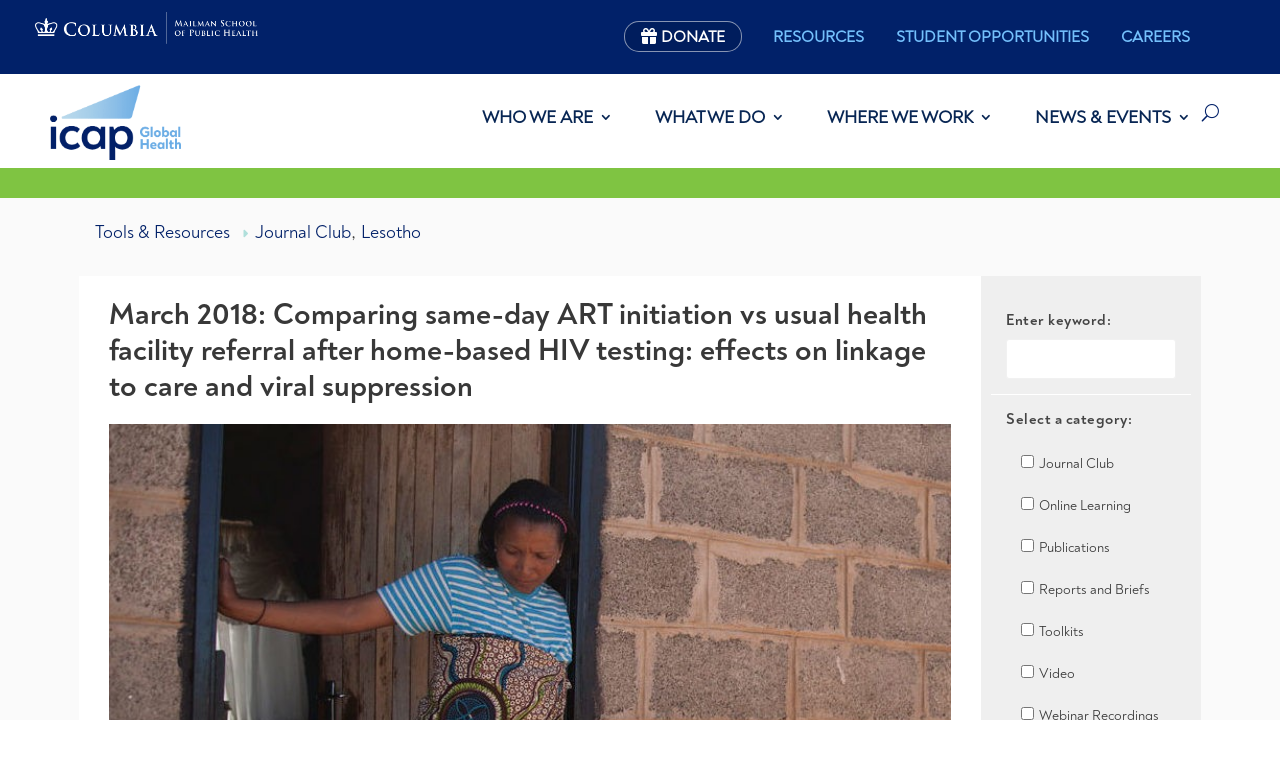

--- FILE ---
content_type: text/html; charset=utf-8
request_url: https://www.google.com/recaptcha/api2/anchor?ar=1&k=6Ld_OIEUAAAAAIcgOFJq7JIaah36KGrP3LXbIdpV&co=aHR0cHM6Ly9pY2FwLmNvbHVtYmlhLmVkdTo0NDM.&hl=en&v=PoyoqOPhxBO7pBk68S4YbpHZ&size=invisible&anchor-ms=20000&execute-ms=30000&cb=6mwtotq77yo2
body_size: 48735
content:
<!DOCTYPE HTML><html dir="ltr" lang="en"><head><meta http-equiv="Content-Type" content="text/html; charset=UTF-8">
<meta http-equiv="X-UA-Compatible" content="IE=edge">
<title>reCAPTCHA</title>
<style type="text/css">
/* cyrillic-ext */
@font-face {
  font-family: 'Roboto';
  font-style: normal;
  font-weight: 400;
  font-stretch: 100%;
  src: url(//fonts.gstatic.com/s/roboto/v48/KFO7CnqEu92Fr1ME7kSn66aGLdTylUAMa3GUBHMdazTgWw.woff2) format('woff2');
  unicode-range: U+0460-052F, U+1C80-1C8A, U+20B4, U+2DE0-2DFF, U+A640-A69F, U+FE2E-FE2F;
}
/* cyrillic */
@font-face {
  font-family: 'Roboto';
  font-style: normal;
  font-weight: 400;
  font-stretch: 100%;
  src: url(//fonts.gstatic.com/s/roboto/v48/KFO7CnqEu92Fr1ME7kSn66aGLdTylUAMa3iUBHMdazTgWw.woff2) format('woff2');
  unicode-range: U+0301, U+0400-045F, U+0490-0491, U+04B0-04B1, U+2116;
}
/* greek-ext */
@font-face {
  font-family: 'Roboto';
  font-style: normal;
  font-weight: 400;
  font-stretch: 100%;
  src: url(//fonts.gstatic.com/s/roboto/v48/KFO7CnqEu92Fr1ME7kSn66aGLdTylUAMa3CUBHMdazTgWw.woff2) format('woff2');
  unicode-range: U+1F00-1FFF;
}
/* greek */
@font-face {
  font-family: 'Roboto';
  font-style: normal;
  font-weight: 400;
  font-stretch: 100%;
  src: url(//fonts.gstatic.com/s/roboto/v48/KFO7CnqEu92Fr1ME7kSn66aGLdTylUAMa3-UBHMdazTgWw.woff2) format('woff2');
  unicode-range: U+0370-0377, U+037A-037F, U+0384-038A, U+038C, U+038E-03A1, U+03A3-03FF;
}
/* math */
@font-face {
  font-family: 'Roboto';
  font-style: normal;
  font-weight: 400;
  font-stretch: 100%;
  src: url(//fonts.gstatic.com/s/roboto/v48/KFO7CnqEu92Fr1ME7kSn66aGLdTylUAMawCUBHMdazTgWw.woff2) format('woff2');
  unicode-range: U+0302-0303, U+0305, U+0307-0308, U+0310, U+0312, U+0315, U+031A, U+0326-0327, U+032C, U+032F-0330, U+0332-0333, U+0338, U+033A, U+0346, U+034D, U+0391-03A1, U+03A3-03A9, U+03B1-03C9, U+03D1, U+03D5-03D6, U+03F0-03F1, U+03F4-03F5, U+2016-2017, U+2034-2038, U+203C, U+2040, U+2043, U+2047, U+2050, U+2057, U+205F, U+2070-2071, U+2074-208E, U+2090-209C, U+20D0-20DC, U+20E1, U+20E5-20EF, U+2100-2112, U+2114-2115, U+2117-2121, U+2123-214F, U+2190, U+2192, U+2194-21AE, U+21B0-21E5, U+21F1-21F2, U+21F4-2211, U+2213-2214, U+2216-22FF, U+2308-230B, U+2310, U+2319, U+231C-2321, U+2336-237A, U+237C, U+2395, U+239B-23B7, U+23D0, U+23DC-23E1, U+2474-2475, U+25AF, U+25B3, U+25B7, U+25BD, U+25C1, U+25CA, U+25CC, U+25FB, U+266D-266F, U+27C0-27FF, U+2900-2AFF, U+2B0E-2B11, U+2B30-2B4C, U+2BFE, U+3030, U+FF5B, U+FF5D, U+1D400-1D7FF, U+1EE00-1EEFF;
}
/* symbols */
@font-face {
  font-family: 'Roboto';
  font-style: normal;
  font-weight: 400;
  font-stretch: 100%;
  src: url(//fonts.gstatic.com/s/roboto/v48/KFO7CnqEu92Fr1ME7kSn66aGLdTylUAMaxKUBHMdazTgWw.woff2) format('woff2');
  unicode-range: U+0001-000C, U+000E-001F, U+007F-009F, U+20DD-20E0, U+20E2-20E4, U+2150-218F, U+2190, U+2192, U+2194-2199, U+21AF, U+21E6-21F0, U+21F3, U+2218-2219, U+2299, U+22C4-22C6, U+2300-243F, U+2440-244A, U+2460-24FF, U+25A0-27BF, U+2800-28FF, U+2921-2922, U+2981, U+29BF, U+29EB, U+2B00-2BFF, U+4DC0-4DFF, U+FFF9-FFFB, U+10140-1018E, U+10190-1019C, U+101A0, U+101D0-101FD, U+102E0-102FB, U+10E60-10E7E, U+1D2C0-1D2D3, U+1D2E0-1D37F, U+1F000-1F0FF, U+1F100-1F1AD, U+1F1E6-1F1FF, U+1F30D-1F30F, U+1F315, U+1F31C, U+1F31E, U+1F320-1F32C, U+1F336, U+1F378, U+1F37D, U+1F382, U+1F393-1F39F, U+1F3A7-1F3A8, U+1F3AC-1F3AF, U+1F3C2, U+1F3C4-1F3C6, U+1F3CA-1F3CE, U+1F3D4-1F3E0, U+1F3ED, U+1F3F1-1F3F3, U+1F3F5-1F3F7, U+1F408, U+1F415, U+1F41F, U+1F426, U+1F43F, U+1F441-1F442, U+1F444, U+1F446-1F449, U+1F44C-1F44E, U+1F453, U+1F46A, U+1F47D, U+1F4A3, U+1F4B0, U+1F4B3, U+1F4B9, U+1F4BB, U+1F4BF, U+1F4C8-1F4CB, U+1F4D6, U+1F4DA, U+1F4DF, U+1F4E3-1F4E6, U+1F4EA-1F4ED, U+1F4F7, U+1F4F9-1F4FB, U+1F4FD-1F4FE, U+1F503, U+1F507-1F50B, U+1F50D, U+1F512-1F513, U+1F53E-1F54A, U+1F54F-1F5FA, U+1F610, U+1F650-1F67F, U+1F687, U+1F68D, U+1F691, U+1F694, U+1F698, U+1F6AD, U+1F6B2, U+1F6B9-1F6BA, U+1F6BC, U+1F6C6-1F6CF, U+1F6D3-1F6D7, U+1F6E0-1F6EA, U+1F6F0-1F6F3, U+1F6F7-1F6FC, U+1F700-1F7FF, U+1F800-1F80B, U+1F810-1F847, U+1F850-1F859, U+1F860-1F887, U+1F890-1F8AD, U+1F8B0-1F8BB, U+1F8C0-1F8C1, U+1F900-1F90B, U+1F93B, U+1F946, U+1F984, U+1F996, U+1F9E9, U+1FA00-1FA6F, U+1FA70-1FA7C, U+1FA80-1FA89, U+1FA8F-1FAC6, U+1FACE-1FADC, U+1FADF-1FAE9, U+1FAF0-1FAF8, U+1FB00-1FBFF;
}
/* vietnamese */
@font-face {
  font-family: 'Roboto';
  font-style: normal;
  font-weight: 400;
  font-stretch: 100%;
  src: url(//fonts.gstatic.com/s/roboto/v48/KFO7CnqEu92Fr1ME7kSn66aGLdTylUAMa3OUBHMdazTgWw.woff2) format('woff2');
  unicode-range: U+0102-0103, U+0110-0111, U+0128-0129, U+0168-0169, U+01A0-01A1, U+01AF-01B0, U+0300-0301, U+0303-0304, U+0308-0309, U+0323, U+0329, U+1EA0-1EF9, U+20AB;
}
/* latin-ext */
@font-face {
  font-family: 'Roboto';
  font-style: normal;
  font-weight: 400;
  font-stretch: 100%;
  src: url(//fonts.gstatic.com/s/roboto/v48/KFO7CnqEu92Fr1ME7kSn66aGLdTylUAMa3KUBHMdazTgWw.woff2) format('woff2');
  unicode-range: U+0100-02BA, U+02BD-02C5, U+02C7-02CC, U+02CE-02D7, U+02DD-02FF, U+0304, U+0308, U+0329, U+1D00-1DBF, U+1E00-1E9F, U+1EF2-1EFF, U+2020, U+20A0-20AB, U+20AD-20C0, U+2113, U+2C60-2C7F, U+A720-A7FF;
}
/* latin */
@font-face {
  font-family: 'Roboto';
  font-style: normal;
  font-weight: 400;
  font-stretch: 100%;
  src: url(//fonts.gstatic.com/s/roboto/v48/KFO7CnqEu92Fr1ME7kSn66aGLdTylUAMa3yUBHMdazQ.woff2) format('woff2');
  unicode-range: U+0000-00FF, U+0131, U+0152-0153, U+02BB-02BC, U+02C6, U+02DA, U+02DC, U+0304, U+0308, U+0329, U+2000-206F, U+20AC, U+2122, U+2191, U+2193, U+2212, U+2215, U+FEFF, U+FFFD;
}
/* cyrillic-ext */
@font-face {
  font-family: 'Roboto';
  font-style: normal;
  font-weight: 500;
  font-stretch: 100%;
  src: url(//fonts.gstatic.com/s/roboto/v48/KFO7CnqEu92Fr1ME7kSn66aGLdTylUAMa3GUBHMdazTgWw.woff2) format('woff2');
  unicode-range: U+0460-052F, U+1C80-1C8A, U+20B4, U+2DE0-2DFF, U+A640-A69F, U+FE2E-FE2F;
}
/* cyrillic */
@font-face {
  font-family: 'Roboto';
  font-style: normal;
  font-weight: 500;
  font-stretch: 100%;
  src: url(//fonts.gstatic.com/s/roboto/v48/KFO7CnqEu92Fr1ME7kSn66aGLdTylUAMa3iUBHMdazTgWw.woff2) format('woff2');
  unicode-range: U+0301, U+0400-045F, U+0490-0491, U+04B0-04B1, U+2116;
}
/* greek-ext */
@font-face {
  font-family: 'Roboto';
  font-style: normal;
  font-weight: 500;
  font-stretch: 100%;
  src: url(//fonts.gstatic.com/s/roboto/v48/KFO7CnqEu92Fr1ME7kSn66aGLdTylUAMa3CUBHMdazTgWw.woff2) format('woff2');
  unicode-range: U+1F00-1FFF;
}
/* greek */
@font-face {
  font-family: 'Roboto';
  font-style: normal;
  font-weight: 500;
  font-stretch: 100%;
  src: url(//fonts.gstatic.com/s/roboto/v48/KFO7CnqEu92Fr1ME7kSn66aGLdTylUAMa3-UBHMdazTgWw.woff2) format('woff2');
  unicode-range: U+0370-0377, U+037A-037F, U+0384-038A, U+038C, U+038E-03A1, U+03A3-03FF;
}
/* math */
@font-face {
  font-family: 'Roboto';
  font-style: normal;
  font-weight: 500;
  font-stretch: 100%;
  src: url(//fonts.gstatic.com/s/roboto/v48/KFO7CnqEu92Fr1ME7kSn66aGLdTylUAMawCUBHMdazTgWw.woff2) format('woff2');
  unicode-range: U+0302-0303, U+0305, U+0307-0308, U+0310, U+0312, U+0315, U+031A, U+0326-0327, U+032C, U+032F-0330, U+0332-0333, U+0338, U+033A, U+0346, U+034D, U+0391-03A1, U+03A3-03A9, U+03B1-03C9, U+03D1, U+03D5-03D6, U+03F0-03F1, U+03F4-03F5, U+2016-2017, U+2034-2038, U+203C, U+2040, U+2043, U+2047, U+2050, U+2057, U+205F, U+2070-2071, U+2074-208E, U+2090-209C, U+20D0-20DC, U+20E1, U+20E5-20EF, U+2100-2112, U+2114-2115, U+2117-2121, U+2123-214F, U+2190, U+2192, U+2194-21AE, U+21B0-21E5, U+21F1-21F2, U+21F4-2211, U+2213-2214, U+2216-22FF, U+2308-230B, U+2310, U+2319, U+231C-2321, U+2336-237A, U+237C, U+2395, U+239B-23B7, U+23D0, U+23DC-23E1, U+2474-2475, U+25AF, U+25B3, U+25B7, U+25BD, U+25C1, U+25CA, U+25CC, U+25FB, U+266D-266F, U+27C0-27FF, U+2900-2AFF, U+2B0E-2B11, U+2B30-2B4C, U+2BFE, U+3030, U+FF5B, U+FF5D, U+1D400-1D7FF, U+1EE00-1EEFF;
}
/* symbols */
@font-face {
  font-family: 'Roboto';
  font-style: normal;
  font-weight: 500;
  font-stretch: 100%;
  src: url(//fonts.gstatic.com/s/roboto/v48/KFO7CnqEu92Fr1ME7kSn66aGLdTylUAMaxKUBHMdazTgWw.woff2) format('woff2');
  unicode-range: U+0001-000C, U+000E-001F, U+007F-009F, U+20DD-20E0, U+20E2-20E4, U+2150-218F, U+2190, U+2192, U+2194-2199, U+21AF, U+21E6-21F0, U+21F3, U+2218-2219, U+2299, U+22C4-22C6, U+2300-243F, U+2440-244A, U+2460-24FF, U+25A0-27BF, U+2800-28FF, U+2921-2922, U+2981, U+29BF, U+29EB, U+2B00-2BFF, U+4DC0-4DFF, U+FFF9-FFFB, U+10140-1018E, U+10190-1019C, U+101A0, U+101D0-101FD, U+102E0-102FB, U+10E60-10E7E, U+1D2C0-1D2D3, U+1D2E0-1D37F, U+1F000-1F0FF, U+1F100-1F1AD, U+1F1E6-1F1FF, U+1F30D-1F30F, U+1F315, U+1F31C, U+1F31E, U+1F320-1F32C, U+1F336, U+1F378, U+1F37D, U+1F382, U+1F393-1F39F, U+1F3A7-1F3A8, U+1F3AC-1F3AF, U+1F3C2, U+1F3C4-1F3C6, U+1F3CA-1F3CE, U+1F3D4-1F3E0, U+1F3ED, U+1F3F1-1F3F3, U+1F3F5-1F3F7, U+1F408, U+1F415, U+1F41F, U+1F426, U+1F43F, U+1F441-1F442, U+1F444, U+1F446-1F449, U+1F44C-1F44E, U+1F453, U+1F46A, U+1F47D, U+1F4A3, U+1F4B0, U+1F4B3, U+1F4B9, U+1F4BB, U+1F4BF, U+1F4C8-1F4CB, U+1F4D6, U+1F4DA, U+1F4DF, U+1F4E3-1F4E6, U+1F4EA-1F4ED, U+1F4F7, U+1F4F9-1F4FB, U+1F4FD-1F4FE, U+1F503, U+1F507-1F50B, U+1F50D, U+1F512-1F513, U+1F53E-1F54A, U+1F54F-1F5FA, U+1F610, U+1F650-1F67F, U+1F687, U+1F68D, U+1F691, U+1F694, U+1F698, U+1F6AD, U+1F6B2, U+1F6B9-1F6BA, U+1F6BC, U+1F6C6-1F6CF, U+1F6D3-1F6D7, U+1F6E0-1F6EA, U+1F6F0-1F6F3, U+1F6F7-1F6FC, U+1F700-1F7FF, U+1F800-1F80B, U+1F810-1F847, U+1F850-1F859, U+1F860-1F887, U+1F890-1F8AD, U+1F8B0-1F8BB, U+1F8C0-1F8C1, U+1F900-1F90B, U+1F93B, U+1F946, U+1F984, U+1F996, U+1F9E9, U+1FA00-1FA6F, U+1FA70-1FA7C, U+1FA80-1FA89, U+1FA8F-1FAC6, U+1FACE-1FADC, U+1FADF-1FAE9, U+1FAF0-1FAF8, U+1FB00-1FBFF;
}
/* vietnamese */
@font-face {
  font-family: 'Roboto';
  font-style: normal;
  font-weight: 500;
  font-stretch: 100%;
  src: url(//fonts.gstatic.com/s/roboto/v48/KFO7CnqEu92Fr1ME7kSn66aGLdTylUAMa3OUBHMdazTgWw.woff2) format('woff2');
  unicode-range: U+0102-0103, U+0110-0111, U+0128-0129, U+0168-0169, U+01A0-01A1, U+01AF-01B0, U+0300-0301, U+0303-0304, U+0308-0309, U+0323, U+0329, U+1EA0-1EF9, U+20AB;
}
/* latin-ext */
@font-face {
  font-family: 'Roboto';
  font-style: normal;
  font-weight: 500;
  font-stretch: 100%;
  src: url(//fonts.gstatic.com/s/roboto/v48/KFO7CnqEu92Fr1ME7kSn66aGLdTylUAMa3KUBHMdazTgWw.woff2) format('woff2');
  unicode-range: U+0100-02BA, U+02BD-02C5, U+02C7-02CC, U+02CE-02D7, U+02DD-02FF, U+0304, U+0308, U+0329, U+1D00-1DBF, U+1E00-1E9F, U+1EF2-1EFF, U+2020, U+20A0-20AB, U+20AD-20C0, U+2113, U+2C60-2C7F, U+A720-A7FF;
}
/* latin */
@font-face {
  font-family: 'Roboto';
  font-style: normal;
  font-weight: 500;
  font-stretch: 100%;
  src: url(//fonts.gstatic.com/s/roboto/v48/KFO7CnqEu92Fr1ME7kSn66aGLdTylUAMa3yUBHMdazQ.woff2) format('woff2');
  unicode-range: U+0000-00FF, U+0131, U+0152-0153, U+02BB-02BC, U+02C6, U+02DA, U+02DC, U+0304, U+0308, U+0329, U+2000-206F, U+20AC, U+2122, U+2191, U+2193, U+2212, U+2215, U+FEFF, U+FFFD;
}
/* cyrillic-ext */
@font-face {
  font-family: 'Roboto';
  font-style: normal;
  font-weight: 900;
  font-stretch: 100%;
  src: url(//fonts.gstatic.com/s/roboto/v48/KFO7CnqEu92Fr1ME7kSn66aGLdTylUAMa3GUBHMdazTgWw.woff2) format('woff2');
  unicode-range: U+0460-052F, U+1C80-1C8A, U+20B4, U+2DE0-2DFF, U+A640-A69F, U+FE2E-FE2F;
}
/* cyrillic */
@font-face {
  font-family: 'Roboto';
  font-style: normal;
  font-weight: 900;
  font-stretch: 100%;
  src: url(//fonts.gstatic.com/s/roboto/v48/KFO7CnqEu92Fr1ME7kSn66aGLdTylUAMa3iUBHMdazTgWw.woff2) format('woff2');
  unicode-range: U+0301, U+0400-045F, U+0490-0491, U+04B0-04B1, U+2116;
}
/* greek-ext */
@font-face {
  font-family: 'Roboto';
  font-style: normal;
  font-weight: 900;
  font-stretch: 100%;
  src: url(//fonts.gstatic.com/s/roboto/v48/KFO7CnqEu92Fr1ME7kSn66aGLdTylUAMa3CUBHMdazTgWw.woff2) format('woff2');
  unicode-range: U+1F00-1FFF;
}
/* greek */
@font-face {
  font-family: 'Roboto';
  font-style: normal;
  font-weight: 900;
  font-stretch: 100%;
  src: url(//fonts.gstatic.com/s/roboto/v48/KFO7CnqEu92Fr1ME7kSn66aGLdTylUAMa3-UBHMdazTgWw.woff2) format('woff2');
  unicode-range: U+0370-0377, U+037A-037F, U+0384-038A, U+038C, U+038E-03A1, U+03A3-03FF;
}
/* math */
@font-face {
  font-family: 'Roboto';
  font-style: normal;
  font-weight: 900;
  font-stretch: 100%;
  src: url(//fonts.gstatic.com/s/roboto/v48/KFO7CnqEu92Fr1ME7kSn66aGLdTylUAMawCUBHMdazTgWw.woff2) format('woff2');
  unicode-range: U+0302-0303, U+0305, U+0307-0308, U+0310, U+0312, U+0315, U+031A, U+0326-0327, U+032C, U+032F-0330, U+0332-0333, U+0338, U+033A, U+0346, U+034D, U+0391-03A1, U+03A3-03A9, U+03B1-03C9, U+03D1, U+03D5-03D6, U+03F0-03F1, U+03F4-03F5, U+2016-2017, U+2034-2038, U+203C, U+2040, U+2043, U+2047, U+2050, U+2057, U+205F, U+2070-2071, U+2074-208E, U+2090-209C, U+20D0-20DC, U+20E1, U+20E5-20EF, U+2100-2112, U+2114-2115, U+2117-2121, U+2123-214F, U+2190, U+2192, U+2194-21AE, U+21B0-21E5, U+21F1-21F2, U+21F4-2211, U+2213-2214, U+2216-22FF, U+2308-230B, U+2310, U+2319, U+231C-2321, U+2336-237A, U+237C, U+2395, U+239B-23B7, U+23D0, U+23DC-23E1, U+2474-2475, U+25AF, U+25B3, U+25B7, U+25BD, U+25C1, U+25CA, U+25CC, U+25FB, U+266D-266F, U+27C0-27FF, U+2900-2AFF, U+2B0E-2B11, U+2B30-2B4C, U+2BFE, U+3030, U+FF5B, U+FF5D, U+1D400-1D7FF, U+1EE00-1EEFF;
}
/* symbols */
@font-face {
  font-family: 'Roboto';
  font-style: normal;
  font-weight: 900;
  font-stretch: 100%;
  src: url(//fonts.gstatic.com/s/roboto/v48/KFO7CnqEu92Fr1ME7kSn66aGLdTylUAMaxKUBHMdazTgWw.woff2) format('woff2');
  unicode-range: U+0001-000C, U+000E-001F, U+007F-009F, U+20DD-20E0, U+20E2-20E4, U+2150-218F, U+2190, U+2192, U+2194-2199, U+21AF, U+21E6-21F0, U+21F3, U+2218-2219, U+2299, U+22C4-22C6, U+2300-243F, U+2440-244A, U+2460-24FF, U+25A0-27BF, U+2800-28FF, U+2921-2922, U+2981, U+29BF, U+29EB, U+2B00-2BFF, U+4DC0-4DFF, U+FFF9-FFFB, U+10140-1018E, U+10190-1019C, U+101A0, U+101D0-101FD, U+102E0-102FB, U+10E60-10E7E, U+1D2C0-1D2D3, U+1D2E0-1D37F, U+1F000-1F0FF, U+1F100-1F1AD, U+1F1E6-1F1FF, U+1F30D-1F30F, U+1F315, U+1F31C, U+1F31E, U+1F320-1F32C, U+1F336, U+1F378, U+1F37D, U+1F382, U+1F393-1F39F, U+1F3A7-1F3A8, U+1F3AC-1F3AF, U+1F3C2, U+1F3C4-1F3C6, U+1F3CA-1F3CE, U+1F3D4-1F3E0, U+1F3ED, U+1F3F1-1F3F3, U+1F3F5-1F3F7, U+1F408, U+1F415, U+1F41F, U+1F426, U+1F43F, U+1F441-1F442, U+1F444, U+1F446-1F449, U+1F44C-1F44E, U+1F453, U+1F46A, U+1F47D, U+1F4A3, U+1F4B0, U+1F4B3, U+1F4B9, U+1F4BB, U+1F4BF, U+1F4C8-1F4CB, U+1F4D6, U+1F4DA, U+1F4DF, U+1F4E3-1F4E6, U+1F4EA-1F4ED, U+1F4F7, U+1F4F9-1F4FB, U+1F4FD-1F4FE, U+1F503, U+1F507-1F50B, U+1F50D, U+1F512-1F513, U+1F53E-1F54A, U+1F54F-1F5FA, U+1F610, U+1F650-1F67F, U+1F687, U+1F68D, U+1F691, U+1F694, U+1F698, U+1F6AD, U+1F6B2, U+1F6B9-1F6BA, U+1F6BC, U+1F6C6-1F6CF, U+1F6D3-1F6D7, U+1F6E0-1F6EA, U+1F6F0-1F6F3, U+1F6F7-1F6FC, U+1F700-1F7FF, U+1F800-1F80B, U+1F810-1F847, U+1F850-1F859, U+1F860-1F887, U+1F890-1F8AD, U+1F8B0-1F8BB, U+1F8C0-1F8C1, U+1F900-1F90B, U+1F93B, U+1F946, U+1F984, U+1F996, U+1F9E9, U+1FA00-1FA6F, U+1FA70-1FA7C, U+1FA80-1FA89, U+1FA8F-1FAC6, U+1FACE-1FADC, U+1FADF-1FAE9, U+1FAF0-1FAF8, U+1FB00-1FBFF;
}
/* vietnamese */
@font-face {
  font-family: 'Roboto';
  font-style: normal;
  font-weight: 900;
  font-stretch: 100%;
  src: url(//fonts.gstatic.com/s/roboto/v48/KFO7CnqEu92Fr1ME7kSn66aGLdTylUAMa3OUBHMdazTgWw.woff2) format('woff2');
  unicode-range: U+0102-0103, U+0110-0111, U+0128-0129, U+0168-0169, U+01A0-01A1, U+01AF-01B0, U+0300-0301, U+0303-0304, U+0308-0309, U+0323, U+0329, U+1EA0-1EF9, U+20AB;
}
/* latin-ext */
@font-face {
  font-family: 'Roboto';
  font-style: normal;
  font-weight: 900;
  font-stretch: 100%;
  src: url(//fonts.gstatic.com/s/roboto/v48/KFO7CnqEu92Fr1ME7kSn66aGLdTylUAMa3KUBHMdazTgWw.woff2) format('woff2');
  unicode-range: U+0100-02BA, U+02BD-02C5, U+02C7-02CC, U+02CE-02D7, U+02DD-02FF, U+0304, U+0308, U+0329, U+1D00-1DBF, U+1E00-1E9F, U+1EF2-1EFF, U+2020, U+20A0-20AB, U+20AD-20C0, U+2113, U+2C60-2C7F, U+A720-A7FF;
}
/* latin */
@font-face {
  font-family: 'Roboto';
  font-style: normal;
  font-weight: 900;
  font-stretch: 100%;
  src: url(//fonts.gstatic.com/s/roboto/v48/KFO7CnqEu92Fr1ME7kSn66aGLdTylUAMa3yUBHMdazQ.woff2) format('woff2');
  unicode-range: U+0000-00FF, U+0131, U+0152-0153, U+02BB-02BC, U+02C6, U+02DA, U+02DC, U+0304, U+0308, U+0329, U+2000-206F, U+20AC, U+2122, U+2191, U+2193, U+2212, U+2215, U+FEFF, U+FFFD;
}

</style>
<link rel="stylesheet" type="text/css" href="https://www.gstatic.com/recaptcha/releases/PoyoqOPhxBO7pBk68S4YbpHZ/styles__ltr.css">
<script nonce="VjRM5E2oC4l56wld0QJ8eA" type="text/javascript">window['__recaptcha_api'] = 'https://www.google.com/recaptcha/api2/';</script>
<script type="text/javascript" src="https://www.gstatic.com/recaptcha/releases/PoyoqOPhxBO7pBk68S4YbpHZ/recaptcha__en.js" nonce="VjRM5E2oC4l56wld0QJ8eA">
      
    </script></head>
<body><div id="rc-anchor-alert" class="rc-anchor-alert"></div>
<input type="hidden" id="recaptcha-token" value="[base64]">
<script type="text/javascript" nonce="VjRM5E2oC4l56wld0QJ8eA">
      recaptcha.anchor.Main.init("[\x22ainput\x22,[\x22bgdata\x22,\x22\x22,\[base64]/[base64]/[base64]/KE4oMTI0LHYsdi5HKSxMWihsLHYpKTpOKDEyNCx2LGwpLFYpLHYpLFQpKSxGKDE3MSx2KX0scjc9ZnVuY3Rpb24obCl7cmV0dXJuIGx9LEM9ZnVuY3Rpb24obCxWLHYpe04odixsLFYpLFZbYWtdPTI3OTZ9LG49ZnVuY3Rpb24obCxWKXtWLlg9KChWLlg/[base64]/[base64]/[base64]/[base64]/[base64]/[base64]/[base64]/[base64]/[base64]/[base64]/[base64]\\u003d\x22,\[base64]\\u003d\x22,\x22w4cew71sw41tw4w4w5zDtcOOTcK8fsKzwozCisOnwpR/bsOKDgzCscKSw4rCucK4wr8MNVbCqkbCusOGND0Pw4vDrMKWHy/[base64]/DhFFLacOmwpoDwqtdwpgxwq5Ow4FtQcOoNDLDsWRhB8Kuw4k2cy5uwrJXDMKSw4plw7LCpcO+wqtkN8OVwq8PFcKdwq/DpcKCw7bCpjtRwoDCphE8G8KJG8KvWcKqw6l4wqwvw79/VFfCnsOWE33CtcK4MF17w7zDkjw/UjTCiMOiw54dwroXKxR/ScOgwqjDmFjDusOcZsKBcsKGC8O0WG7CrMOdw4/DqSIBw5bDv8KJwrjDpyxTwpDCocK/[base64]/CnMKzGRRWBlTDpUDCh8K0wrjDlykrw5QEw5fDoA3DgMKew6vCs2Bkw6x+w58PfcKiwrXDvCnDoGM6X21+wrHCmirDgiXCvidpwqHCshLCrUs5w50/[base64]/DpcKpw70ww5rDh8Osey/Dj8OWw5Mdc8KWw6vCucKycDcqYELDqEVfwrl8GcKUHsKzwr4wwowpw7PCpsOQEsK/w6d3w4zCqsOpwq4Ww7PDhEbDnMO3J2cjwrHCoUUUOcK+S8Kew5zCucOHwr/DuV/CisKpaTEXw6zDhnvCnH/[base64]/CkcOlw7VucGPCrGAmwqRSw40Uw61dw7kxw6PCvMOxw4NIR8ORDDjDqcOqwqtUwpzCnWvDmsOkwqQ8E2URw4bDocKbwoB4AggNw6/Cn2HDo8KufMKmw7fCnk5VwopCw5scwr3Cq8KBw7dcdX7DjDLDoi/CrcKUSMKywpYKw6/[base64]/DqsKDH0FtwqYew5dfwpDDuMOkf1IuaMK6w4DCmjLDlQfCmcKhwo3Cs3J5biYUwodywqnClWDDiB3CqSBLw7HCo0bDqAvCjAHDk8K+w74fw4ADFWTDocO0wpRGw6gyTMKqw6PDosKxwrnCujdcwoPCv8KIG8O2wpjDusOxw7BCw7DCmcKTw6gBwq3CvsO4w71rw5/[base64]/O1fDjsK4w6NjWsOScmY7w6FPdGphw57Dh8OJw6TCrhwvwpswfiMewphWw6bCghR8wq5lGMKbwqPClMONw4g5w5pVDMOUwqbCvcKPG8OjworDoWTCmRXChcOCw4zDnyk9GTZuwrnDlQ3DscKCKxvCjnwQw4vDpyTDvx8ow44KwoXDlMOZw4Vowq7ChFLDpcK/w79hDi9qw6oLMMKcwq/Cn0fCnRbCjwbCr8K9wqR7wo7ChMKKw6/CszwxQcOBwp7DlcKkwpMDcnDDoMOpwqdNXsKlw4LChcOiw6bDtMKrw7DDgE7DoMK1wolPw4ZKw7AxPcOfcsKiwoVIdcK5wpLCjsOjw6IWcAFxVD/[base64]/[base64]/DkmDDscKmwpPDosO1wpYtw7YrJinDlA7DpXDCsCrCrMOaw5tVT8KTwqNqOsKXcsONWcOvwpvCkcOjw5pdw7QUw6vDlWpsw5MHwpjCkB16Y8KwYsKAw77CjsO0AyxkwozDqBgQJEhaFRfDncKNUMKqWiYRcMOJVMOYwozDgMObw4/CgsKqaHHCg8KQXsOrw5bDkcOhZl7DjEczw57DscKJWyLCnMOqwobDkS3CmsOuVsOWeMOeVMKww4PCqsOPIsOFwqp+wopGI8Oew65Fw6odW3g1wrM7w5vCjsONwrR/wobCscOtwo1awprDjXzDlMO3wrDDlmALQsKjw6TDrXxcw5ljWsOcw5UmOsKmKQFXw6hFVMORN0sew5wnwrtmwq16MDRDAUXDr8OtbFvDlQwsw6bDksKlw67DuxzDg2fCm8Kxw4Anw4PDokZqDMO6w4Auw4PCpS/DkADDqsOzw6rCnzXCtcOmwp/CvWzDhcO7wpnCvMKhwpHDn1Mkc8OEw6QjwqbCosOeXDbCicKSaCPDkhnDtUMfwo7DqjzDmlzDmsK8MkXCrMK3w55GeMK/Uy5hPSzDkkEywoRzGRjDpWDDvsO1wqcDw4BYw7FLNcOxwpZ9HsKJwrQmdDA/w5jDn8OnYMOvMiZ9wqlEXsKzwpIkJEYmw6fCm8OPwpwrEn/CnMOfRMKCwpfCpMKRw6LDlT/Ct8KIQiTDrwzCt23DgyR3KMKow4XCvBXCpj07BQvDvDgIw5bCpcOxIUQfw6dXwp8qwprDicOTwrMpwoovwqHDpsK6PMK2ccOiI8KUwpjDuMKpwpwwdcKtAHxgwprCicKESgZbF1A4b2BswqfCr2k+Qw0+bj/DhjjDklDCs2dMw7HDuG4BwpXDkj3CrcKdw6MAcVI7BMKcD3/[base64]/D1Nbe8O+w5IdfMKPWT/[base64]/LcOOI8OpZcK/LcKeGE9GUDtaTlXCpMODw57Cq3ZfwrB4w5TDo8ORbsKMwr/CrCUUwqR/SiLCnSPDiAAQw7I+NDDDqzIMwoVJw6JJBMKCYmVVw64pVcKvHGwcw51Iw4XCkXQUw5JOw55Bw5vDpRFoAFREGMKsVsKgCcKzOUFVR8OBwo7ChMOhw4YSPsKWGsOKw7rDnMOkLMOdw7/Dt11rHMKFfXprbMKpw5FcXF7DhMKXwqFUd05Bw7FqYcOTwqpjfsO4woHDnWAgRWQNw5ATwrcTP0UadMO6I8KwCgzDpcOlwq/[base64]/EWtEwqXClcKqF2p9fDvDu8KxwqhxwozChsO/XcO5QcO6w4LCrV10PXnCsD4Ewo1sw6zDmMOMcAxTworCo0h0w7fCh8OaNMO3W8KJeBdyw6zDoxLClUPCoC8qQsK3w41VdQEGwoIWQgnCuCs6dsKPworCkzdrw4HCvCXCi8OhwpTDijTDscKLYMKOw6jCpSPCkcOPwrDCoh/Dogt0w40awrclY3DCpcOawr7DscOTbsKBBTPCgsKLQhRkwocbXAvCjCPDm1dOMMO8UwfDnH7CjMOXwrbCssKkKkpmw6jCrMKkwp5Nwr0Ww6vCrk/Cs8KUw7d9w4dNwrdwwoRSGMKuG2jCvMOywqDDmsOCIMKlw5zDjm4QVMOKbjXDi0l8f8KpGsO/w554Z3RZwqsGwobCt8OGYXjDvsKyEMO9HsOow7HCmQpbRsKqwqlgIWLDtTLCojLDuMOFwoVJH3/CuMK7wrnDhhJTesODw7fDksKde2zDi8OHwpE6BV9ew6QWw43CncOQLsOTw7PCkcKywoI9w7NawohQw6/Dn8OtZcOYaXzCu8KSQVYBaHLCmQQ5MALCpsKyFcO8w7knwox9w54iw5PCsMKcwqB/w5TCqcKkw4l+w7DDsMOdw5oCNMOQdsOGecOOEiJ5EgbCrsOMKMKwwpLDoMKhw4vCpWAuwq7CmGYMPQXCuWvDnHHCtMOFUj3CicKRNAQew6bClsKrwphqYcKFw70uw4wjwqA3HA5HRcKXwptfwq/Cr1vDmMK0Ai/CpC7DisKrwp9LPldrMSbChMOyA8KxQsKzVMOnw4UjwrnDssOCB8O8wrEfGsO4ClDDt2RlwpzCm8KCw4xJw4jDvMKDwpM3JsKwPMKgTsKYfcOOWiXDpF8aw5sZw7XDohhTwo/[base64]/DqsKgFsKywohYCBkPT8OcwpNNIDQUUkIBwqrDj8O+AcKSHMKaNRDCrn/[base64]/[base64]/bj/CvXzCh8Oxw6DDl8KPKcKowpQiw6DCvsKUwrQkIMOywqPCtcKYG8KvSBbDkMOSMTjDmExSMsKzwoHCvcOgRcKLZ8K2wojCm1/DjT/DhDvCpQjCusOZEm1Tw4Nsw7TCv8K3JVDCvyLCjCQ1w4LCv8KTMsKBwp4Zw7x1wovCmsOOd8OPCVnClMKZw57DhQfChm3DscOyw75vDsObQG4GVsKaasKDAsKfIk9kPsKxwpg2MHPCksODacOlw5QJwp8ea2tRw6ppwq3Dl8KSX8KIwpgWw5fDm8KJwrfDlGAGdcKywo/DnWjDn8KDw7tVwoM3wrbCvcOQw67CvRF8w4hDw4RUw6LCjALDnHFiHCZQD8OTw74PXcOAwq/DinPDsMKZw7ljPMK7ZGvCuMO1JQYrEzF3w74nwrlpPR/DgcK3ShDDvMKcBnAewr9VB8OPw6LCgAbChlbCljDDj8KbwrbCosO5ZMKOTkXDm3dXwoFjR8O+w6l1wrdQE8OKWUHDuMK3OMKXw7XCtcKLdXo1PsKUwoHDmWZSwozCjk/CncORP8OdDgbDnxrDvTvCn8OiKU/DiQ8pwq5iAEpnf8Obw79UIsKqw6LDo27CiHLDqsK0w7/DpWspw5XDul96NsOdwrnDpz3CmDtyw47CjlkywqHChsKxVcOMdcO3w47Cg0ZZThDDuXR9wpR1Oy3DgQg3wovDlsO/eX0dw51nwrBlw7gMw5YYc8ObSsO1w7QmwrgERHTDsFciP8ONwpHCrXR4wpsywr3DuMKiAcKNPcOfKGIkwrEUwoDDnsOsU8K/CkNxKsOsBDvDh2/Cq2TDjsKMc8OHw40DFcO6w7HCj20wwrXCmMO6S8KGwrLCtgXDrHAHwrgBw7oGwrNpwpUCw7FXVMKVFcKIw4HDj8O3KMKdOT/Dnyw7RcOmwpbDsMOgw6dvS8OYGcOBwofDvcOfUy1bwqzCv3zDssO/EsODwqXCpknCsRBTQcOGEj5/Y8Ocw5ljwqUaw5zCjcOsIC52w6nChXTCvMK9dCF/w7rCqB7CgsOcwrvDl1PChx9gFmTDrBEYK8KZwprCixXDicOkFSfCrgVCJU4DXcKgX0PCjMO6wolIwoUmw7lhA8KqwqfDr8OxwqfDtGfCv0UkAsKDA8OJNVHCqsOKaQACdsOVdzhNOx7DosOXwq/[base64]/CtXsiHC4QS8Kjw7poV8OfwrPCo8K9CsOWwqbChcOoPU9NOg/DrsOpwqs9dgXDs29tJgQoEsOMKgjClcKzw75FeWQYZTTCvcKTIMKYNMK1wrLDq8O6OGbDk0XDjDsAw73DjMOTc3zCnQgtT1/DtyAEw5IiDcOHBCrDshHDj8KPV2cvInjCiRosw7AGdn8BwpVHwp0OagzDgcO5wqnDk1QMdsONE8KrVMKrd04KG8KDN8KAw7oAwoTCr3lkOxTDkBg/[base64]/ZcOzZcKKEsOUYzglVF1Zw7bCvsOAP0hkw73DsXnChsO9w4HDlGDCul45wolEwrgLM8Krwr7DtygxwqzDsH7ChMKmCsOFw7IJOsKceAptLcKOw7lGwp/DpwzDsMOlwoDDl8K7w7tAw57CkgjCrcKKbMKbwpfClMOewp3DsU/[base64]/DssKFaCXDtCXCvFNlScKnw5zDgx/Cl03Dl1/DjUnCi0DCthliCjjCj8K9C8OSwoLCmsOrVi4Hw7bDk8OEwq8RWxcJKcOWwqN8D8OZw59twrTCjsKZHmJBwovDpT8Qw4vChHpxwotUwoIZMi7Co8OPw6PDtsOWXxzDuQbCo8ODZsOrwpxUAlzDtlHDvlMeMMO9w7BFSsKXFQvCkFrDlSBPw7BULC/DksKzwpgqwrrCj23ChWJtEStyKMODYTcIw4pIMMOJw6xfwoETfE01w6Qgw4LDgsKCEcOcw67DvAXDt0Q+YnDDtsKiBBpHw7PClRPCicKTwrgzVz3DqMKqKG/Ck8O1HXgLfcKtNcOew75MY3zDisO9w6zDkSvCqsKxTsKhbsKGfsOOIXQrN8OUw7fDqWV0wps0AwvDuE/[base64]/DoMOjZ8KrwqAfYMKMw6svwpvCmDhFwqRVwq/[base64]/UxfClsKiAFlwwpXCncKATi5EMH/DrMOdw64sw43DlsKpF2c1wrxFesOBfcKWZQrDhgQRw4pcw5bCo8KQOMOASzMMw7XDvjgzwqLDlcKhwqzDvVQFRFDCq8K+wpM9BXp5YsKtFCYww59pwoR6bkPDlcKgCMODwpcuw4lCwqITw69mwqo1w5HCgV/CvmUAJsKWWBIGYcKICcOvD0vCoWgMIkNRJyIbVcK2wqtGw7oowrrChcOYD8Kke8Oyw6XCocOpUlbDgsKvw6fDkx04wrA1w4PCscKfIsKoHcOaKxNvwqpsXsO4HmtHwoPDtgbDkVdmwqlFPBXDvMKiEV1JORvDusOowpc6MMKRwo/CmcOaw4fDkTMvXCfCsMKswrjDkXIKwqHDhMOBwrkHwqTDsMK/wpfDqcKYTjV0wp7Cl1jDtHIRwrnCocKzwo0/CsK7w5RPOcOEwoxfOMKvwqPDtsKcLcOKM8KWw6XCu1rDv8Kxw7wGTcOxDsOsTMOOw5nDvsOYD8OMMBDDvDx/w7Z9w4PCu8OgM8O+Q8OQKMKJOUkqYx3CjzTCjcK2PRBlwrQkw5nDrhdeLgLCrRN1eMOaHMO5w7zDjMO0wr7CjyLCtG3DtnFyw4TCqC7CjMOxwoPDgCDDusK4wplow7pxw6Fcw6k3NhXClxjDuWImw5HCgxBlBMOewrMfwpF/[base64]/[base64]/DsMKHZQ0Ww5fDiiVGw5fCucOtIBLDg8OiWMK/wpJpbsKuw4RsLjrDonTCiF7CkERFwrtxw5INZMKCw6o6wqtZNDtYw6jCqzbDsWIxw6R8eTbCnMKJNi0EwpYjVcONEMO/woDDt8KjekN4wp0MwqMjOsO+w4IsP8K0w4RSSsKywq5FQcOmwqU4GcKGEcObGcKjNsO7T8OAB3XCtMKew6luwq/[base64]/DnxFrYlY6NcK7fsOcQsOpw5wSwoUaLAbDlEo2w4tTBlvCpMONwptGYMKLwpgEJ2dHwptZw7psQcOLRRnCm2QqVMKUD1EmN8KTwrIzwobDm8OQcnPDgxLDuE/CtMO3A1jCj8Oww4DCo0/CmMOow4PDt1FRwp/Cn8KnDDFawpAKwrsfLxnDkUx1GMKGwrM5wozCp0lgwqhDPcOlVsKpwqTCocKlwqLCt1kJwoBowo3CpcOawp3DvWDDssO6NMKUwqXCrQ5xOFEWABXDjcKNwqFvw5x4woQ/LsKtGMKmwrLDpQrCijUBw5l9LkzCvMKiwpBEcmR3HsKKwo5IcsOZThJgw78DwotGBSHDmMOMw4/Cq8O/LD9GwrrDocOeworDhlfDuDfDkV/[base64]/[base64]/CtyxhwrQoPHfDjcK0w4XCscKGRgYGIScfwrY9e8OTwqNAPcO9wrbDtMKtwqzCmcOww5BNw5/DqMOOw51hwq58wq7CpiY3esKXSHRswpDDgMOLw6pZw4ddw6nDnSYoYcOnFsKYEWQiSVN0PTcdZhfCiTPDuA/DscKsw6N2w4LCjMO/[base64]/Du8KNSVHCp8OHwpxLwoTCiMK5AMONUiLDmMOBAnMpOVkGfsOKJU4/w5J/WsKMw77Ck11tLnDClgDCoRAobMKqwrxidEQRZAzCt8K3w64+LMK0Z8OWTjZqw4Z8wp3CmC7CoMK0w4HDs8KEw57DiRxEwrXCq28FwpvDs8KDQ8KOw5rCn8KYI2nDqcKbE8KVdcOYwo9aCcOsNVjDjcObIwTDrcOGwq/DoMO4P8KIw6zDqW/Dh8OcSsKBwqhwDCLDnMO+NcOtwrJjwpZmw6UuDcK0U0x5wpVww5sJEMK5w4bDjUMsR8OaZwNGwp/DqsOkwpkmw6gkw4cWwr7DsMK4TMOwCMO7wq13wqDDk3fCnMOATkNzTsK8FsK/T0lLVWHDnsOHbMK5w6gNNsKfw6FCw4JNw6ZNOcKOwozClsOcwoQtIsKgTMOyRxTDosK/wq/Ch8KFwpnCgERCCsKTwozCsn8Zw43DpcKLJ8O+w7rChsOteHJFw7DCoCYDwoTCr8KrdlkbVMOhYmbDvMO2wrvDuS16Y8K+IXnDicK9XCA+bcKlfG1LwrHCrzpVwoVrcV7CiMKywrTDncKew7/DscOjL8Ofw4/[base64]/Dm8KCw5dKHMOxwoYSw5fCgktrwp3DumpNfyIEPxLDlcOkw5giwrrCtcOgw54jwprDnE4qwoQ9F8KDPMOoc8KiwoPCmsKJCwfCq3Q5w4Eqwoouw4VDwphuJcKew5jCiCE3SsOjHlHDlsKNKWXDsH18dWjDkSjDl2TDjMKewqRMwoROFiPDsDsyw7/CgMOFw6c0YMOpeAzDvWDDscO/w6BDQsKUw6QtesO+wq/[base64]/CghtedMOJH2HCk8Oba8K2Y8O6wotOw5JiXcOfecKXQsOOw5vDssK2wpTChsOIDWrCl8O2wrV9w4/[base64]/CksKpw7x9QsKoSQjCvWzDhsKQAA/CohhcKcOtwq06w5PCrMKPMgDCnAMAZ8K7JMKbUCA8w4c+BcOdN8OMbMKOwopbwp1bTMO/w4sBGih1wrR+SsKMwqR+w6Vhw4bCi0hOLcONwphEw6IXw6/[base64]/[base64]/Dg8K/w7xXB8OQwrXDl0ReAsOxwq7DosOrw5LDnF4yR8KKBcKkwrM8F2I+w7E/wrTDoMKGwrIwVQLCnyXDicKBwolXwplAwoHChiBKGcOROxcpw6vDglHDv8Ofw49IwqTCiMO2Jmd1OsOAwo/DmsKQM8Kfw5Fbw4YBw7VoG8OKw6nCqsO/[base64]/[base64]/DuyDDn8OmBV4rJjHDgBzDp8O+wpHClcKfVWrCg3HDjMOFW8OAw4LCggVfw4MPHsKqKwk2U8K/w5EGwoHDiGYYQsKTGURKw6DCrcKpwoXDlMK6w4bCvMKuw6kLM8K9wokuwr/Cq8KJKEIjw5DCgMKzwoPCo8KEacKiw4c3KnpIw4c1wqR8BkJYw74CI8KwwqEqLDfDpSdSU3/CjMKbw63CmMOMw4RqGXrCllfCnTzDnMO7DyHCjT/CpMOgw7sdwqjDjsKgVsKYwrYZQxsmwofDusKvQTI3CcObecOsBUzDjcOZwp98TMOyASsDw4rCuMOUbcOQw5/DnWnCvEQOZnchWlzDtMOawqvCi0AZR8OiHsOMw4vDt8OfMcOww6ktP8O8wrg4woJDw63Co8KnEcKewpbDgsOsP8OGw5/[base64]/CicOLw7I5w4NGw4vChz7CocOrB1otCcKCPh07IcKJwpTCksO/wo7Cn8KCw63DmcKnFTDCpMOdw5LDn8OjY04sw5pzLCN1AMOsHcOrRsKpwqJ2w7tTGhAXw6zDhlJ0wocsw6XClQ8awo/CucOOwo3CumRtID5aWHnCj8OQIhUAwopSdMOUw5ptU8OTa8K0w4/DoGXDn8Osw6XCjSAuwoPDqyXCkMKnQsKKw5DCljNJw7ZjAsOqw6BmJ3vCgWVGPMOIwrTDusO8w6/CtCZ8wqFgACvDoFLCv1DChcKRUSttwqPDlMOcwrzCu8KrwrvCksK2GCzCr8OWwoLDu10Xwp/Dj0/DucOUV8Khwq3CksKscRvDsWPCh8OhPsOywrvCtzl7w7zCocOLw5teKcKyMmHCnsK7aWNVw4HCqRlcZcORwp9Ca8K7w7lSwrQQw4gfw684WcK6w6nCoMK5wrHCmMKLD1nDsErDuGPCuxtlwoDCt3QkSsKsw7k0ecK4N34mRhxuCMOgwqbDuMKgw5LCmcKFeMO/E00RNMKYZksPwrfCm8ONw6XCvsOYw64hw5pEKcOTwpPDnhjCjElew6JJw5tuw7jCv28iUmh3wpgGw7bCu8KFexcpT8Ogw6UUOXcdwo1/[base64]/Cj8KfCsKWT8KGwpLCp1dew7LCvg0desKXJholV8OQw5lUwphkw5DDv8OFHWplwq0CSsOUwr5yw4vCsnXCrVbCq3UQwobChl1Vw4BSOWPDt0jCv8OfHsOAZx4KfsKdT8KuMgnDijPCvsONUhbDtMOJwoDCgTsvcMO6b8OLw4AzY8OYw5vDrgh1w6bCtsOAIh/DtBfDvcKjw5fDkwrDkFZ/[base64]/CghHCl8OePsOgw4glIMKBdFM4b8KSw6XCqsKdwpl3CUnDt8Orw7/Cn13DizvDoEYmNcOQTcOAw4rCmsKUwobDkjHCpsOAGMKOPhjDmcKawpQKcUjDgUPDm8OMO1Ztw4RVw7d0w6hPw7HCmcO/fcOpw7bDisOzVE5pwq88w7QrRsO8PFxfwrhXwrvCncOucBVYKMKQwqzCqMOGwp7CgxE4WsOPCsKDVBsUfl7Cq2syw7LDrcOxwpnCgsKxw43Dm8KEwqA0wpHDjhstwqEBGBhHXsO/w4vDhznCmQrCswlPw53Ci8OdJR/[base64]/EMOyGMKVw73DrcODwowrw5nDtMOVfnvCnwbCr1/DiFNHw5PDoHQob2I5BMOPYcKEw5jDvMKeBcODwpEEIsO3wrfDhMKUw6PDh8KmwoXCgGTChjLCnBdnMnDDhDHCvCTCssOna8KAR1A9BU3CgsOwHUXDrcO8w5HDssO6Rx4owqTDlyDDgcK4wrRNwoUzBMK7Z8K5KsKaAyjCmGnDocO3fmI9w6szwod8wpvCtF0/PWshWcOlwrBZTwfCuMKzUMKSGMKXw7Vhw6PDtQHCgFvCpXTDm8KXCcKYBS5BMxp/VsKTPsO/GcODGWsiw4/CsHnDqMOYR8KuwpTCu8Oow6p9SsKhwpjCiybCscKXwqzCvxRzwpZ9w7PCrsKTw5vCuETChDEIwrTCvcKAw7IewrXCoSgcwpDDhHdbGsO/PMO1w6dvw7V0w7LCn8OIOCkFw653w53DuWfDuHPDjFfCjXImw69EQMKkBX/DohI/QVwJGsKvw4PCiU1yw7/DosK4w5TDll8EPVstwr/[base64]/w6wFEsKow6QOXcO0MXTDqE/[base64]/DicK8bA3DqDXDmjfCp8K3w5bDtsKNDErDkFUKwr4hwrxhwoN9w6ZrYcKNEGV2G3TCisKVw7Y9w7I8FMKNwoBHw7/DsF/DicKxUcKjw4/Cn8KoMcO/wojDuMO0dsOKZMKmw5TDg8KFwrM4w4YYwqvDk2kcwrjChwrDiMKFwrxNw7fCqsOnf1fCvMOFOQPCnnXCj8OMMAjCj8Oxw7vCoF0rwrJIwqJrHMO1Jm15WHUyw4d1wp7DjCUiEsOJKMKfKMOXw5/Cp8KKNxrCtcKpRMKUKsOqwqc7w7wuwrrCvsK/wqwMw4TCm8KDwpU2wpvDrWvCmTAYw4QVwo9Fw4nDuiRcYMOIw5zDnMOTb0YgQcKLw6RZw57CsXs9w6TDtcOvwrzDhMKqwoDCoMKsCcKrwqQZwr0jwqABw5bCoSk3w4fCowPDqGPDsApcaMOcwpBzw6cOAcOgwrXDucKEWQrCoS8lcgLCr8O4asK4wpnDpx/CuGMyVcKgw7F9w5x/[base64]/DqMK2w5hLwp8zw5HDmMOxMMKDcMKQIj/Cq2nDiMOIYAMaJWJIw4leMEjDr8KhBMKawqzDoWfCs8KEwpbDjsKXwrfDqiDCncKhX2HDncOHworDr8K6wrDDhcOpJwXCrjTDk8KOw6XCrsOLZ8Kww6jDqnw4CTEhaMOKX01EE8OWBcOdCVwxwrLCosO5KMKtTll6wr7ChVUSwqEhBcO2wqrCrnUJw4EiFsO/[base64]/woJcw4rCkAEdwqljw7LDm1JiwoHCsEABw7TCsVtIUsKMwrBYw57DuG7CsHlVwqTCucOpw5zCi8Kiw4EAOGh4QEvCrxZXdcKKbWDDpMKOYS1WfsOFwqRAFQwWTMOYw6jDmgnDusONaMOTZcOeJMK6w6VRZwNrRXkFSiB5wpfDiW4FNwl5w4h/w5Anw6DDlBhdTWd/J2PCusKkw4xeSmYfKcOvwr3DoTrDh8OlCnPDoydzOwJ7wonCjRswwrUZZnTCp8Ojwr/CtxDCnVnDlhEbw4rDtsKHw4Ijw5p1bWzCjcKKw7PDt8OQRMOIDsO3wqtjw7YSXirDgsOawpPCpQg2e3jCrMOAeMKvwr53wr3Cp1JlTsORFMKbSWHCoEYvPGDDlFPDjsObwrUDdsO3dMKJw4QgO8KcJMKnw4vDr37Di8OZw7syMsK0FmoSGsORw4/[base64]/CnGE+HcKrwrzDt8KLImskw47CpcORQ8KXwpvDlyfDiEw7UcKVwrDDtcOwYsK+wrVQw4YoWS/Cs8KpMQB7fTXCpWHDusK1w7nClsOlwr/Ck8OtV8KawrTDoAnDgwzCmW8cwrPCs8K8QsKgUsKTHU1fwrI3wqp7fQ/DhFNYw6HCjg/Ct35vwoTDrSzDvUJWw4DCv3AYw6JMw4DDmAPDrwkLw7DDhUZlMC1We2/ClTcLH8K5Sl/Cj8OIfcO+wqR7O8K5woLCpMOkw4rCu07DnWkqJicbFnMvw4rDihdmWCHClXdqwq7CvcOaw4pSDsOswrXDlxsfOsKIQzvCqFvDhlgrwonDh8KoGUwaw4HDtzTClsOrEcKpw5w/[base64]/Dn8KWw6fCtH/CigrCozrCkk7Cu0dke8O4XkITKsOZw7/DjCMnw6vCqwjDscOXK8K6KHjDmMK4w7rCm3TDojAbw7jCkSseVQ1lwpt0TMObFMKXw7fChUbCpUjCs8OXdMOmFEB+QBkuw4vDlcKZwr3Cs2IddQrDl0U/[base64]/DjMKBwrXCuWPCnA1CwrVVbcOEc8OewqvCkcKYwpzCqnXCosOsU8KPO8KWwozDtUlmYWtbW8K0cMKmR8KBw6PCmcO1w6UEw6BIw4/CrhFQw4rCoxjDkiTDhB3CoGguwqDDsMKyH8OHwqVVdUQuwpfCpsKncAzCmDNuwpU9wrRaCMK5UnQCdcKsDHvDgDlrwpAIw5DCu8O/UcOGGsOYwrgqwqjCgMOmPMKgaMKqEMO6PE95wqzCn8KidgPCp1LDssKiWmAbUB4sGA3CrMO/OMOjw7NWC8Klw6ZoHWLCkAjCgVLCm1/CncOoVBfDtMOiPcOew6A5HsKEfU7CnMKgazg1fcO/CyZYwpdgUMK8Ig7DkMOYw7fCqBE7BcKiBitgwqY/w7rDl8OTTsK2A8Odw6JCw4nDiMOBw6TDtV0QD8Otwr9Pwr7Dt0Zww4PDiTTCt8KEwp8fwrTDmhLCrmFhw4V/dcO9wq3CvxbCicO5wofDs8O8wqhONcOqw5Q0EcKZDcKxQMKHw77DrXc/wrJlWG92VHppXm7DnsKxNlrDkcOMY8Ktw5rCrwPDiMKXLxA7JcOnTycxbcOEKDHDiyk/H8KDw4jCncKROnzDukXDncKEwobCj8KDIsKcwpPChVzCpcOhw4ZOwqcGKxXDqCsTwpNBwrVxfUY0woDDjMKbD8OcCU/[base64]/DrxEnw4jDpmsdKcK8a8KjIMKCwpZ4wqrDtcOBDCXDgRfDqW3CiWDCrh/DnCLCulTCusOwHsORIMKSE8OdQlTCriJiw7TCtjcuNBxCC1nDij7Co0DClsKBFmVswrhXwq9ew5fDu8OQekAmw7nCq8KnwrfDicKVwrLDtsOycUTChBIQCcOLw4/[base64]/[base64]/Dr0TDn8OAwpp9wpg+BcOAw5kRTsKfw4TCv8KgwobCu0TDmcKXw5pLwrFpwrhgYMOfw7JCwrbDkDJ/[base64]/DpMOnYl7CgyHCiMOdYMKLA8O1w5DCnMKxHkMIwpHCisKXEsK/NjvDvVTCkMORw4QtfW3DjCXChMO3w5rDtQ47YMOhw6guw4IXwqojZD5NAhw2wpzDtF0kMcKKw6ppwpV8wqrCksKUw4rDrlk3wosXwrwWc2pXwp5DwpY2wpHDsDE/wqLCq8O4w5VyaMOXccOQwpQ8wrfCpzDDjcOUw5HDisKiwrILT8OAw6pZLcOpwqDDmsKZw4ZAbcK6w7BHwq3Cs3LChcKfwqZsQcKmeSRnwpnCjsK5XMKEfEdHV8OCw7dbRsKQe8OWw6krDSQycMKnH8KWwpJ2CcO3TcOaw4FVw5XDhx/Dt8Ofw7fCkH/DrsONEEPCosOgEcKrHMObwo7DgBguEsKcwrLDoMKrRMOEwrANw4LCtxZ4w4ceTcKvwonCksO5TcOcXDnCsl0SaxJ0TwHCpwrCiMO3SVQHwp7DjEQswpnDgcKIwqjCmMOzHRPCvTrDqlPDk3RoZ8KEcAt8wrTCrMKcUMO5JWQQUcKhw5I8w7vDr8KHXsK/cWrDoh3CssKUMsKoHMKTw4cbw73ClzIQS8KTw7VLwp1HwqBkw7F+w5wAwrvDkMKLWHnDjFJdbi7CjxXCsho2Rwoewoxpw47Dt8OFwr4CTsK2EGduIcOUPMKoTMK+wqhJwrtzTcOwLkJHwpvCusOawp/DsGtSRznDiC99BcOacDbCigTDkXbCosKaQ8Oqw6nCk8OtecOpTH7CqMKWw6dZw7YMO8OjwoHDhWbCr8KZMFJjwqwew67CtDbDs3vCnD0mw6BMIQLDvsOlwoTDq8ONEsOuwoHCpj/Dtz1vPz3CrggIbEVlwrrCrsOUMsK8w4cDw7nCsV7Ck8KCGmbCiMKVw5PCtkVzwopEwqPCpDDDs8OMwq0ewoIHIDvDow3CvsKIw60ew7rCl8KMwq7CkMKeAwc2woHDnDdHH0TCmsKZAsO+BsKPwrh7R8K6P8KcwqERaEt/HBpxwq7DtC/[base64]/DgMOYCkhYwoPCmMK6cMKGwoJ1eko9w70BwqLDs1s1wpbDgANBYRrDlzbCmGHDp8KoBcOuwr8ddWLCpSvDqB3CoD/Dvh8awpFNwrxtw7zCjgbDuibCrMO2T1jCimnDmcKRJcKkGlxLUU7Ds3B0wqXCh8KnwrXCiMOWw6PCtCLCjHHDinvDgSHDlMKRVMKawpwewrF/VW57wrHCqz9jw70gJgRsw5BJLsKXNCDCuU9CwoE3e8O7B8O3wrtbw4fDicOvUMOYBMOyJGMVw5/DicKBR3QCc8K2wrYqwo/[base64]/L0oAEQsOw4TDlAJ/bsOPw4DDm8OXw4bDr8OXesORwoLDr8O2w4fDsA14VcOmZx/[base64]/csKMEsOEw5UucABYw6s+w53DhxbDtsK5wqBWRUvDpMK6a17CglImw7p6MDxxTApYwrPCgcO5w7TCh8ONw6/DtEfDimZpRsOywr9UFsK0NHLDon57wovDq8Khw57DvcKTwq/DhifCvTnDm8O+w4cRw7PCkMOZUkRyNcKbw6XDs2/[base64]/w5HDmcKJw5ZgPMO/w7jCnMOGMkDDkVXCuMKXOcOGRsKWw4rDrcKdBRpdYgvCtl8hEsOoVsKScTwsUnFNwr9xwqTCq8K3RyUtO8OfwrPDmsOqO8O+woXDrMKdBVjDpkp/w5QoMEwow6xhw7/CpcKJX8K8FgkVc8K/[base64]/DoybDlcO0wqjDhSzDu8OZwoFew6jDjk/[base64]/[base64]/Di8KXwp5gZMO5HcKmdMO1KyLDkMOsGMOIPsOjacKpwpPDuMO+fTdpwpjCmsOMNBXCscOgQMO5O8OLwrI5wqdPdcORw6/CsMOdPcOuP3bCkUvCksOpwrUgwq13w7tMw6nCj3DDsGXCgxbCtB7Dg8OWEcOxwoDCssKswoHDucOHw5bDsUAnJ8OEfX/DrCI3w53Do2ttwqF5M33CkS7CsWTCjcOSfcObK8OEUcO6dhJ4A30Gwrt9EsKWwrvCpX4lw4oCw4rDgcKRZMKYw4NQw7HDmE3Chz0BEiHDj1DCmzw/w6t/[base64]/[base64]/CosK5Dw17w79wwqYtH2J7TMOWwp3DocKAwrzDrlLCtcOdw4hsAivDpsKZdMKEwpzCnn4JwobCq8ORwpxvKsOxwp9XXMOQPjvCicO6IAjDr0TCiArDsDzDhMKFw6EJwq/[base64]/wrQBw53DgsKzBMKGw41+wqnDmlvDjR9qw6DDmQPCnAPDpcOYSsOeKMO2GkZEwqNRwro4w4nDlyFwNi0Fw6h1MsKBLn83wq7CumUJHzfCqMO1ZsO2wpsew4/Ch8OpUMOaw47Dt8KkPA7DgMKuU8K6wqTCrXZsw44tw7bDr8OufUgNw5jDuzcFwoLCmhTCvXoBZijCuMKqw5LDqisXw7TDqMKXJm1Bw7XDtw4BwrzCo3Muw7HChMKgXcOCwpdIw7dyRsO+MA/DucKpQcOpOxXDvmJrBGx5PHXDmE5QOnfDrsOIV1Ijw5BCwrkFGnwyH8OYwr/CrEnCk8ORURzDpcKCKWhSwrtowqJmfsK0bcOZwpknwp7CkcONw7UAw7ZGwp9oEwTDh2PCocKsKklEw4jCoi7CpMK3woMQMsOtw5DCsmMFcsKaLXXDscOdF8O+w5I/wr1Rw6tyw6UmEsODZwtJwqt2w6HCq8OCDlUMw4XCokIFH8O7w73Cq8OAwrQ4SmnCosKEcsOgTBvDlXfDsFvCtsOECxXDgQTCp1bDusKdwpLCikITFXM/cCQGQ8KkesKew57CsWnDuBcTw6DCvXJcenbDtArDjsO5wofClHQwIMOhwrwhw591wobCpMKnwqoQHsO2eDMXwppjw7TCj8KlfnMaJjsFw5pXwrkNwqPChWvDscK1wo41KcKZwojChnzCkTjDtcOafkzCqBd5JW/DvsKAS3Q4OBXCp8O9URZga8O+w4lLBcOcw6zDkx7DkVIjw71CbRp4w6osBGXDgXTDpzfCv8OuwrfChAc/[base64]\\u003d\\u003d\x22],null,[\x22conf\x22,null,\x226Ld_OIEUAAAAAIcgOFJq7JIaah36KGrP3LXbIdpV\x22,0,null,null,null,0,[21,125,63,73,95,87,41,43,42,83,102,105,109,121],[1017145,130],0,null,null,null,null,0,null,0,null,700,1,null,0,\[base64]/76lBhmnigkZhAoZnOKMAhnM8xEZ\x22,0,0,null,null,1,null,0,1,null,null,null,0],\x22https://icap.columbia.edu:443\x22,null,[3,1,1],null,null,null,1,3600,[\x22https://www.google.com/intl/en/policies/privacy/\x22,\x22https://www.google.com/intl/en/policies/terms/\x22],\x22QZ3WTZMnLrLKq9pMQmzV27bMDAp7iFwm8EVyXfTCyC4\\u003d\x22,1,0,null,1,1768774288733,0,0,[91],null,[33,120],\x22RC-BKQkrroplvUiMQ\x22,null,null,null,null,null,\x220dAFcWeA5cI6IHP6KdVqR2q8Pj5oad7qy69ze1ExUYWgbnSSJZiIJXc5VF9P95CLbw75NaOVjHFde-3FyCCaZlaZTlzXhsr2pAHQ\x22,1768857088698]");
    </script></body></html>

--- FILE ---
content_type: text/css
request_url: https://icap.columbia.edu/wp-content/themes/Divi-child/assets/css/header.css?ver=1717601529
body_size: 5258
content:
.pa-menu-donate { border-radius: 36px; border: 1px #ffffff87 solid!important; margin-top: 6px!important; margin-right: 15px!important; padding-top: 1px; padding-bottom: 2px; background: RGBA(0, 0, 0, 0.11) !important;}

.pa-menu-donate a hover {color: white!important; scale: 110%!important;   }


@media ( min-width: 981px ){
	header #menu-header-menu-2023 #menu-item-12187:hover{
		padding-left: 20%;
	    margin-left: calc( -20% + 11px );
	    padding-right: 30%;
	    margin-right: calc( -30% + 10px );
	    z-index: 99;
	}
}
/******* Main Nav For Medium Desktop ***/
@media  (max-width: 1208px) and (min-width:981px)
{
/*#main-menu-size a {font-size: 20px!important;}*/
  
#logo2021 {width: 170px;}
}

#menu-item-240424 ul.sub-menu,
#menu-item-13313 ul.sub-menu{
    transition: none;
}
#menu-item-240424,
#menu-item-13313{
	padding-bottom: 15px !important;
    margin-bottom: -15px !important;
    padding-top: 15px !important;
    margin-top: -15px !important;
}

/* CUSTOME HEADER */
.top-header-logo { padding-top: 7px; padding-left: 35px; padding-right: 35px; padding-bottom: 5px; width: 30%; }
.top-menu-wrapper{ width: 70%; }
.top-header-logo,
.top-menu-wrapper{
	display: inline-block;
	vertical-align: middle;
}
.top-menu-wrapper{ text-align: right; }
.top-header-logo img{ max-width: 225px; }
.main-header{ 
	padding-top: 11px!important;
	padding-right: 50px!important;
		padding-bottom: 4px!important;
	padding-left: 50px!important;
	background: #fff;
}
.main-header .logo-wrapper{ 
    max-width: 200px;
    display: inline-block;
    vertical-align: middle;
    width: 200px;
}
.main-header .main-logo-wrapper{
    display: inline-block;
    vertical-align: middle;
    width: calc( 100% - 200px );
    text-align: right;
}
.header-border{ background-image: linear-gradient(37deg,#64bedc 0%,#b0dfdb 100%);
height: 30px; width: 100%; }
.n_top_menu li a{
	font-family: 'Noah W05 Medium','Noah Med',Helvetica,Arial,Lucida,sans-serif;
    font-weight: normal;
    text-transform: uppercase;
    font-size: 11.5px;
    color: rgba(255,255,255,0.82)!important;
}
.n_top_menu li a:hover{
	color: #64bedc!important;
}
.n_top_menu li{
	padding-left: 11px;
	padding-right: 11px;
	display: inline-block;
	vertical-align: middle;
}
.n_top_menu li.current-menu-item a{ color: #fff !important; }
/*#n_gtranslate,
.top-menu-wrapper .menu-top-menu-2021-container{ display: inline-block; vertical-align: middle; }
#n_gtranslate #gtranslate_selector{ padding: 0px; margin: 0px; }

.gt_selector, .gtranslate_wrapper {font-size: 10px!important;}






#gtranslate_after{
  display: none!important;
    font-family: ETmodules;
    font-size: 16px;
    position: absolute;
    right: 15px;
	 left: 35px;
    top: 15px;
    font-weight: 800;
     color: #666!important;
    cursor: default;
}#gtranslate_selector{ 
	margin-top: 5px;
    margin-left: 0px;
    background-color: rgba(122,141,170,0.0);
    font-size: 11.5px;
    padding-top: 6px;
    padding-bottom: 5px;
    padding-left: 15px;
    color: rgba(255,255,255,0.84)!important;
	font-weight: 400;
    max-width: 100px;
    font-family: 'Noah Med',Helvetica,Arial,Lucida,sans-serif;
     -webkit-appearance: none;
    -moz-appearance: none;
    text-indent: 1px;
    text-overflow: '';
  text-transform: uppercase;
   border: 0px solid hsla(0,0%,80%,0.43);
  border-radius: 45px; 
}*/
/*** Top Nav Dropdown ***/
.et_pb_fullwidth_menu .et_mobile_menu, .et_pb_menu .et_mobile_menu {top: 100%;
    padding: 5%;
    width: 500px!important;
  z-index:1000!important;
  margin-left:-150px;
}


.main-header li.menu-item-has-children a,
.main-header li.menu-item-14533 a,
.main-header li.menu-item-12187 a,
.main-header li.menu-item-12176 a,
.main-header li.menu-item-12173 a,
.main-header li.menu-item-16220 a,
.main-header li.menu-item-16221 a,
.main-header li.menu-item-16222 a,
.main-header li.menu-item-16223 a{
    padding-bottom: 20px;
    padding-left: 20px!important;
    padding-top: 20px!important;
    padding-right: 20px!important;
    border-left: 1px rgba(122,141,170,0.3) solid;
    font-family: 'Crimson Pro',Georgia,"Times New Roman",serif;
    font-weight: 300;
    font-size: 28px;
    color: #152d63;
    letter-spacing: -0.40000000000000002-0.4px;
}
.main-header li{ display: inline-block; vertical-align: middle; }
.main-header ul.sub-menu{ 
	display: none!important; margin-top: 0px!important;
    border: 0px!important;
    font-family: "Noah W05 Regular"!important;
    line-height: 2.6em!important;
    border-radius: 10px;
    box-shadow: 7px 21px 52px 24px rgba(19,11,92,0.16);
    -webkit-box-shadow: 7px 21px 52px 24px rgba(19,11,92,0.16);
    -moz-box-shadow: 7px 21px 52px 24px rgba(19,11,92,0.16);
    padding-bottom: 25px!important;
    position: absolute;
    z-index: 9999;
    width: 240px;
    background: #fff;
}
.main-header ul.sub-menu li a{
    font-family: "Noah W05 Regular"!important;
    font-size: 12px!important;
    text-transform: none!important;
    margin-bottom: 0px!important;
    padding-top: 5px!important;
    padding-bottom: 5px!important;
    margin-left: 5px!important;
    padding-left: 10px!important;
    border-left: 0px rgba(122,141,170,0.3) solid;
    line-height: 1.2em;
    border-bottom: 1px #dfe2ea dotted;
}


.main-header li a:hover{
	background: none!important;
    color: #04b5de!important;
}
.main-header li.menu-item-has-children:hover ul.sub-menu{
	display: block;

}
/*menu hover */
.nav>li>a:focus, .nav>li>a:hover {
    text-decoration: none;
   background-color: #eee0!important;
}

.menuspace {margin-left: 5px!important; padding-left:17px!important;  margin-bottom: -10px!important;}

.menuspace a {float:right!important;}

 .menuspace a::before { content:"\f111"; margin-right: 5px; float:left; padding-bottom: 2px; font-family: "Font Awesome 5 Duotone"; color: #64bedc;  font-size: .3em;}




.donate_header2021 a{
  background: rgba(122,141,170,0.0)!important;
   border: 0px solid hsla(0,0%,80%,0.43);
  border-radius: 45px; 
  color: #666!important;
  margin-bottom: 5px; 
  font-size: 14px!important; 
  font-weight: 700!important; 
  padding: 7px 10px 8px 10px!important;}
.donate_header2021 a:after{
 font-family: "Font Awesome 5 Pro"; 
  font-weight: 600!important; 
  content: "\f4bc"!important; 
  margin-left: 5px; font-size: 1.3em;}



/*arrow to right*/
.et-menu .menu-item-has-children>a:first-child:after {
    font-family: ETmodules;
    content: "3";
    font-size: 16px;
    position: absolute;
    right: 0!important;
    top: 0!important;
    font-weight: 800;
  margin-top: 20px!important;
 
}
/*menu line */
#menu-header-menu-2021 li,
#menu-career-header-menu li{ border-right: 0px  rgba(122,141,170,0.3) solid;}


/*arrow connector to dropdown */
nav > ul > li > ul:after {
   position: absolute;
    left: 50%;
    margin-left: -20px;
    top: -10px;
    width: 15;
    height: 5;
    content:'';
    border-left: 10px solid transparent;
    border-right: 10px solid rgba(206,60,60,0);
    border-bottom: 10px solid rgb(255,255,255);
}
/*arrow right of submenu dropdown */
.sub-menu .menu-item-has-children>a:first-child:after {
    font-family: ETmodules;
    content: "3";
    font-size: 16px;
    position: absolute;
    right: 0!important;
    top: 0!important;
    font-weight: 800;
  margin-top: 0px!important;
 
}

/*edit the Divi mega menu submenu first row*/
.et_pb_menu li.mega-menu > ul > li > a:first-child { border-bottom: none!important;
filter: drop-shadow(0 0 0.0rem rgba(198,68,68,0.01))!important; 
 
}

.et_pb_menu li.mega-menu > ul > li > a:second-child { border-bottom: none!important;
 box-shadow: 7px 21px 52px 24px rgba(20,12,92,0);
-webkit-box-shadow: 7px 21px 52px 24px rgba(20,12,92,0);
-moz-box-shadow: 7px 21px 52px 24px rgba(20,12,92,0);
}



/* HEADER STYLE */
header{
	z-index: 990;
	position: relative;
	background: #012169!important;
}
.et_pb_fullwidth_menu .et_pb_menu__search-input,
.et_pb_menu .et_pb_menu__search-input{
	max-width: 90%;
	background-color: #fff;
	font-family: 'Crimson Pro',Georgia,"Times New Roman",serif;
    font-weight: 300;
    font-size: 20px;
    color: rgba(2,33,105,0.82)!important;
}
/*SEARCH BAR*/
.et_pb_menu .et_pb_menu__search-input {
  border: 0;
  width: 100%;
  color: #333;
  background: white!important;
	padding: 10px;


}

img.logo{
	max-width: 80%;
	height:auto;
}
.logo-top-menu-wrapper{
	padding: 5px 20px 10px 20px;
	margin-top: 10px!important;
}
/*temp fix career page header*/
.goog-te-gadget-simple {
    background: #022169!important;  /*temp fix career page header*/
    border-radius: 45px;
    text-transform: uppercase;
    font-size: 12px;
    font-family: RobotoB;
    padding-top: 3px;
    padding-bottom: 3px;
    padding-right: 5px;
    padding-left: 5px;
    border: #022169!important; 
}

.menu-wrapper.affix{
	/*top: 0;*/ /*commented out to temp fix career page header*/
	width: 	100%;
	z-index: 50;
	-webkit-box-shadow: 0px 5px 65px -5px rgba(0,0,0,0.2);
    -moz-box-shadow: 0px 5px 65px -5px rgba(0,0,0,0.2);
    box-shadow: 0px 5px 65px -5px rgba(0,0,0,0.2);
}
/* TOP MENU */
a.logo-wrapper{
	width: 250px;
	padding-left: 10px;
	
}
.logo-tagline-wrapper{
	padding-left: 10px;
    padding-bottom: 0px;
    width: 190px;
}
.logo-tagline-wrapper h1,
.logo-tagline-wrapper h2,
.logo-tagline-wrapper h3,
.logo-tagline-wrapper h4,
.logo-tagline-wrapper h5,
.logo-tagline-wrapper h6{
	color: #fff;
    font-size: 14px;
    letter-spacing: .5px;
    padding-bottom: 0px;
}
.logo-tagline-wrapper p a{
	
	
	font-size: 12px;
    color: #fff;
    line-height: 14px;
    display: block;
}
.top_menu{ 
	text-align: right;
	list-style: none;
	margin-top: 15px;
	margin-bottom: 0px!important;
}
.top_menu li{
	display: inline-block;
	margin-right: 8px;
}
.top_menu li a{
	display: block;
	padding: 5px 18px;
	color: #efefef;
	font-size: 12px;
	
	
	text-transform: uppercase;
	background: #012169	;
	border-radius: 3px;
	
}
.top_menu li a:hover,
.top_menu li.current_page_item a{
	background: #091f5a;
	color: #fff !important;
	
}
.top_menu li:last-child{
	margin-right: 0px;
}
.top_menu li.menu-item-has-children{
	position: relative;
}
.top_menu li.menu-item-has-children a:after{
	content: "\f107";
	color: #c4d8e2;
	font-size: 20px;
    display: inline-block;
    vertical-align: top;
    margin-left: 10px;
	font-family: FontAwesome;
}
.top_menu li a:hover:after{
	color: #6caddf;
}
.top_menu li.menu-item-has-children a{
	padding-right: 15px;
}
.top_menu li .sub-menu{
	display: none;
	width: 100%;
	position: absolute;
	background: #012169;
	/*-webkit-box-shadow: 2px 2px 10px 0px rgba(0,0,0,0.75);
	-moz-box-shadow: 2px 2px 10px 0px rgba(0,0,0,0.75);
	box-shadow: 2px 2px 10px 0px rgba(0,0,0,0.75);*/
	top: 100%;
	z-index: 100;
}
.top_menu li .sub-menu li:first-child{
	margin-top: 10px;
}
.top_menu li .sub-menu li{
	display: block;
	margin-right: 0px;
	padding: 0px;
	
}
.top_menu li .sub-menu li a{
	border: 0px;
	text-align: center;
}
.top_menu li .sub-menu li a:after{
	display: none;
}
/*.top_menu li.menu-item-has-children:hover .sub-menu{
	display: block;
}*/
.top_menu li .sub-menu li a{
	display: block;
	padding: 10px 8px;
	font-size: 13px;
	border-radius: 0px;
}
.top_menu li .sub-menu li a:hover{
	background: #6394bb;
	color: #0a284b;
	border-radius: 0px;
}
.top_menu li .sub-menu li.border-top-bottom{
	border-top: 2px solid #6394bb;
    border-bottom: 2px solid #6394bb;
}
.top_menu li .sub-menu li.border-top{
	border-top: 2px solid #6394bb;
	
}
/*#menu-item-12187.et_pb_menu_page_id-21 .sub-menu{	
margin-right: 220px;
}*/
#menu-item-12187.et_pb_menu_page_id-21 ul.sub-menu{	
	width: 665px;
  left: initial !important;
   right: 0px !important;
    display: grid;
    grid-template-columns: 25% 25% 25% 25%;
    grid-template-rows: 1fr 1fr 1fr 1fr 1fr 1fr 1fr 1fr 1fr 1fr 1fr 1fr;
    grid-auto-flow: column;
}
#menu-item-12187.et_pb_menu_page_id-21 ul.sub-menu ul.sub-menu,
#menu-item-12187.et_pb_menu_page_id-21 ul.sub-menu li.menu-item-has-children a{ width: 145px !important; line-height: 1.8em!important; padding-left: 10px!important; box-shadow: none!important; -webkit-box-shadow:  none!important;-moz-box-shadow:  none!important;;}
#menu-item-12187.et_pb_menu_page_id-21 ul.sub-menu ul.sub-menu li,
#menu-item-12187.et_pb_menu_page_id-21 ul.sub-menu ul.sub-menu li a{ width: 100% !important; }

#menu-item-12187.et_pb_menu_page_id-21 ul.sub-menu ul.sub-menu li a{border-bottom: 1px #dfe2ea dotted;}


/* MAIN MENU */

.menu-wrapper{
color: #012169!important;
	background: #fff;
	/*-webkit-box-shadow: inset 0px -10px 0px -5px rgba(9,53,82,1);
	-moz-box-shadow: inset 0px -10px 0px -5px rgba(9,53,82,1);
	box-shadow: inset 0px -10px 0px -5px rgba(9,53,82,1);*/
}

ul.header_menu{
	display: table;
	width: 100%;
	text-align: center;
	table-layout: fixed;
	position: relative;
	
	
}
ul.header_menu li.current_page_item,
ul.header_menu li:hover {
	border-bottom: 6px solid #012169;
	
	/*-webkit-box-shadow: inset 0px -10px 0px -5px rgba(108,173,223,1);
	-moz-box-shadow: inset 0px -10px 0px -5px rgba(108,173,223,1);
	box-shadow: inset 0px -10px 0px -5px rgba(108,173,223,1);*/
	-webkit-box-shadow: inset 1px 0px 20px -9px rgba(9,53,82,0.2);
	-moz-box-shadow: inset 1px 0px 20px -9px rgba(9,53,82,0.2);
	box-shadow: inset 1px 0px 20px -9px rgba(9,53,82,0.2);
}



ul.header_menu li.current_page_item a,
ul.header_menu li:hover a{

	/*-webkit-box-shadow: inset 0px -10px 0px -5px rgba(108,173,223,1);
	-moz-box-shadow: inset 0px -10px 0px -5px rgba(108,173,223,1);
	box-shadow: inset 0px -10px 0px -5px rgba(108,173,223,1);*/
	-webkit-box-shadow: inset 1px 0px 20px -9px rgba(0,0,0,1);
	-moz-box-shadow: inset 1px 0px 20px -9px rgba(0,0,0,1);
	box-shadow: inset 1px 0px 20px -9px rgba(0,0,0,1);
}

ul.header_menu li.current_page_item a,
ul.header_menu li:hover a{
	color: #012169;
}

/*WWW Submenu Dropdown*/
.droptitles a { color: #012169!important; cursor: default;}

ul.header_menu ul.sub-menu{
	background: rgba(255,255,255,0.8)!important;
	opacity: 0;
	pointer-events: none;
	z-index: -1;
	position: absolute;
    top: 100%;
    width: 100%;
    left: 0;

    padding-left: 60px;
    padding-right: 60px;
    padding-top: 15px;
    padding-bottom: 15px;
	margin-bottom: -20px!important;
    text-align: left;
	-webkit-transition: all 300ms ease 0s;
    -moz-transition: all 300ms ease 0s;
    -o-transition: all 300ms ease 0s;
	transition: all 300ms ease 0s;
	/*box-shadow: 0 4px 8px 0 rgba(0, 0, 0, 0.2), 0 6px 20px 0 rgba(0, 0, 0, 0.19);*/
}
ul.header_menu li.menu-item-has-children:hover ul.sub-menu{
	opacity: 1;
	pointer-events: all;
	z-index: initial;		
}

ul.header_menu ul.sub-menu li a{
	color: #012169;
	background: rgba(15,72,110,1);
	border-bottom: 0px;
	padding-top: 0px;
	padding-bottom: 0px;
	text-transform: initial;
	font-size: 14px;
	line-height: 15px;
	font-weight: normal!important;
	-webkit-transition: all 300ms ease 0s;
    -moz-transition: all 300ms ease 0s;
    -o-transition: all 300ms ease 0s;
	transition: all 300ms ease 0s;

}
ul.header_menu ul.sub-menu li a:hover{
	text-decoration: none;
	color: white!important;
}
ul.header_menu ul.sub-menu li{
	border-bottom: 8px;
	padding-left: 8px;
	padding-right: 8px;
	border-right: 1px #6caddf solid;
	display: inline-block;
}
ul.header_menu ul.sub-menu li:last-child{
	border-right: 0px;
}
ul.header_menu ul.sub-menu li:hover,
ul.header_menu ul.sub-menu li:hover a,
ul.header_menu li.current_page_item ul.sub-menu li,
ul.header_menu li:hover ul.sub-menu li,
ul.header_menu li:hover ul.sub-menu li a{
	-webkit-box-shadow: none;
	-moz-box-shadow: none;
	box-shadow: none;
	border-bottom: 0px;
	background: none;
}
ul.header_menu li{
	display: table-cell;
	-webkit-transition: all 300ms ease 0s;
    -moz-transition: all 300ms ease 0s;
    -o-transition: all 300ms ease 0s;
	transition: all 300ms ease 0s;
	border-bottom: 6px solid transparent;
	
}
ul.header_menu li:last-child{
	border-right: 0px;
}
ul.header_menu li a img{
	width: 30px;
	position: absolute;
    top: 50%;
    left: 50%;
    transform: translate(-50%, -50%);
}
ul.header_menu li.search_popup a img{
	width: 25px;
}
ul.header_menu li a{
	font-size: 20px;
	padding-top: 15px;
	padding-bottom: 8px;
	letter-spacing: .3px;
	color: #093552;
	display: block;
	text-transform: uppercase;
	position: relative;
		font-weight: bold!important;
	letter-spacing: .3px;
	
}

.countrymenu::before { 
  content: "Country: ";
}


ul.header_menu ul.sub-menu li a.programmenu{ 
	
	color: #fff!important;
}
/*
/* DONATE BUTTON*/
/*li.donate_header a{
	background: #fff; color: #012169 !important;
	/*background: rgb(125,188,217);
background: -moz-linear-gradient(189deg, rgba(125,188,217,1) 0%, rgba(187,221,219,1) 100%);
background: -webkit-linear-gradient(189deg, rgba(125,188,217,1) 0%, rgba(187,221,219,1) 100%);
background: linear-gradient(189deg, rgba(125,188,217,1) 0%, rgba(187,221,219,1) 100%);
filter: progid:DXImageTransform.Microsoft.gradient(startColorstr="#7dbcd9",endColorstr="#bbdddb",GradientType=1);
	padding-right: 7px;
	padding-left: 20px;
	font-size: 14px;
	letter-spacing: 1;
 position: relative;
  background-size: 100%;
  background-repeat: no-repeat;
display: inline-block;
	  -webkit-animation: pulse 1s; 
	animation-delay: 2s;
	border-radius: 3px;
}

li.donate_header a:after {  
   font-family: 'FontAwesome';
    content: '\f0a9';
    padding-left: 7px;
    position: relative;
	padding-right: 10px;
	display:inline-block;

}
*/
li.donate_header a:hover { transform: scale(1.2);
}
li.donate_header a:hover:after{ }



@-webkit-keyframes pulse {
  from {
    -webkit-transform: scale3d(1, 1, 1);
    transform: scale3d(1, 1, 1);
  }

  50% {
    -webkit-transform: scale3d(1.25, 1.25, 1.25);
    transform: scale3d(1.15, 1.15, 1.15);
  }

  to {
    -webkit-transform: scale3d(1, 1, 1);
    transform: scale3d(1, 1, 1);
  }
}



/* HOME BUTTON */
/* SEARCH BUTTON */
.search_popup,
.home_link {
	border-bottom: 0px !important;
    vertical-align: middle;
	background: #fff;
	width: 50px;
	-webkit-transition: all 0ms ease 0s;
    -moz-transition: all 0ms ease 0s;
    -o-transition: all 0ms ease 0s;
	transition: all 0ms ease 0s;
	/*-webkit-box-shadow: inset 0px -10px 0px -5px rgba(9,53,82,1);
    -moz-box-shadow: inset 0px -10px 0px -5px rgba(9,53,82,1);
    box-shadow: inset 0px -10px 0px -5px rgba(9,53,82,1);*/
}
.search_popup a,
.home_link a,
.search_popup,
.home_link{
	box-shadow: none !important;	
}
.search_popup a i,
.home_link a i{
	font-size: 20px;
	padding-left: 0px;
}
/* SEARCH POPUP */
#search_popup_wrapper{
	display: none;
	position: fixed;
    height: 100%;
    width: 100%;
    text-align: center;
    background: #fff;
    z-index: 9999;
    top: 0;
}
#search_popup_wrapper form{
	position: absolute;
    top: 50%;
    left: 50%;
    -webkit-transform: translate(-50%, -50%);
    -ms-transform: translate(-50%, -50%);
    transform: translate(-50%, -50%);
    width: 60%;
	

}
#search_popup_wrapper form label{
	display: none;
}
#search_popup_wrapper form button{
	width: 10%;
	position: absolute;
	height: 100%;
	right: 0;
	top: 0;
	text-align: right;
	padding: 0px;
	padding-right: 15px;
	font-size: 25px;
	border: 0px;
	background: none;
}
#search_popup_wrapper form input{
	width: 100%;
	padding-right: 12%;
	position: relative;
	padding: 1em 1.5em;
    margin: 0 auto;
    box-shadow: inset 0 2px 2px rgba(0,0,0,0.075);
    border-radius: 10px;
	background-color: #c4d8e2;
	border: 0px;
}

/*NEWSLETTER*/
.modal-backdrop{
	z-index: 989;
}

#mc_modal,
#mc_modal_check_email {color:#0f486e!important; font-family:'Noah_Regular'!important;}


.mc_modal-title {color:#333!important;  font-family:'Crimson Pro'!important; margin-bottom:10px;}
.mc_modal-subtitle {color:#333!important;  font-family:'Noah_Regular'!important; font-style: italic; letter-spacing:.5px; margin-bottom:15px; font-size:98%;}


#mc_modal .modal-dialog,
#mc_modal_check_email .modal-dialog{
	width: 500px;
    margin: 0px auto;
	 position: relative;
  top: 50%;
  transform: translateY(-50%);
 -webkit-box-shadow: -2px 4px 40px 0px rgba(0,0,0,0.55);
-moz-box-shadow: -2px 4px 40px 0px rgba(0,0,0,0.55);
box-shadow: -2px 4px 40px 0px rgba(0,0,0,0.55);
	
}


#mc_modal .modal-body,
#mc_modal_check_email .modal-body{
	background: #dee2e9;
    padding-top: 10px;
	border: 10px white solid;
}
#mc_modal .modal-body .close,
#mc_modal_check_email .modal-body .close{
	position: absolute;
    top: 8px;
    right: 8px;
    color: #fff;
    opacity: 1;
}
#mc_modal .modal-body input[type="email"]{
	padding-top: 4px;
    padding-bottom: 4px;
    padding-left: 8px;
    padding-right: 8px;
    width: 100%;
  
    border: 0px;
    font-size: 15px;
    color: #093552;
    margin-bottom: 10px;
}
#mc_modal .modal-body input[type="checkbox"]{
	margin: 0px;
    display: inline-block;
    vertical-align: middle;	
}
#mc_modal .modal-body input[type="submit"]{
	background: #64bedc;
    width: 100%;
    margin-top: 8px;
    border: 0px;
    color: #fff;
    font-size: 16px;
    padding-top: 10px;
    padding-bottom: 10px;
    border-radius: 3px;
}
#mc_modal .modal-body input::-webkit-input-placeholder,
#mc_modal .modal-body input::-moz-placeholder,
#mc_modal .modal-body input:-ms-input-placeholder,
#mc_modal .modal-body input:-moz-placeholder  { 
	font-family:'Noah_Regular'!important;
	font-size: 15px;
    color: #093552;
}
#mc_modal .modal-body small{
	font-weight: normal;
    font-family:'Noah_Bold'!important;
    font-size: 11px;
    color: #093552;
    display: block;
}
#mc_modal .modal-body label{
	font-weight: normal;
    font-family:'Noah_Regular'!important;
    padding-left: 8px;
    font-size: 15px;
    vertical-align: middle;
    display: inline-block;
    color: #093552;
}
#mc_modal .modal-body ul li{
	margin-top: 4px;
	margin-bottom: 4px;
}
.mobile_close_button{
	display: none;
}

body.page-id-4442 .modal #mc_embed_signup{
	background: none;
} 
body.page-id-4442 .modal #mc-embedded-subscribe{
	margin-left: 0px;
}
body.page-id-4442 #main-content #mc-embedded-subscribe-form h2{
	font-family: RobotoB;
	font-size: 34px;
	letter-spacing: .5px;
	color: #91cdf5;
	padding-bottom: 0px;
}
body.page-id-4442 #main-content #mc-embedded-subscribe-form p{
	font-family:'Noah_Regular'!important; 
	line-height: 22px;
	color: #4D4D4D;
}
body.page-id-4442 #main-content #mc-embedded-subscribe-form input#mc-embedded-subscribe.button{
	display: block;
    padding: 5px 18px;
    color: #fff;
    font-size: 12px;
   font-family:"Noah W05 Medium"!important;
    text-transform: uppercase;
    background: #0f486e;
    border-radius: 3px;
    border: 2px #0f486e solid;
    height: auto;
}
body.page-id-4442 #main-content #mc-embedded-subscribe-form input#mc-embedded-subscribe.button:hover{
    background: #6caddf;
    color: #093552;
    border: 2px #6caddf solid;
}
/**
 * Errors
 */
.error {
    border-color: red;
}

.error-message {
    color: red;
    font-style: italic;
    margin-bottom: 1em;
    margin-top: 1em;
}

.success-message {
  color: green;
  font-style: italic;
  margin-bottom: 1em;
  margin-top: 1em;
}

.mc-status:focus {
    outline: none;
}

.btn-blue-mailchimp-custom{
    color: #fff;
    text-transform: uppercase;
    background: #6caddf;
    cursor: pointer;
    width: 100%;
    text-align: center;
    padding-top: 10px;
    padding-bottom: 10px;
    color: white;
    border-radius: 3px;
    border: 0px;
}

.email-mailchimp-custom{
	width: 100%;
    border-radius: 5px;
    background: #fff;
    border: #e0e0e0 2px solid !important;
    padding: 5px !important;
    color: #4e4e4e !important;
    margin-bottom: 8px;
}

--- FILE ---
content_type: text/css
request_url: https://icap.columbia.edu/wp-content/themes/Divi-child/assets/css/main.css?ver=6.9
body_size: 4352
content:
.mapsvg-scrollpane svg.mapsvg_cst_class_fix{
	transform: scale(3) !important;
}
.mapsvg-scrollpane svg path.mapsvg_cst_class_fix{
	stroke-width: 0.2px !important;
}
/*BODY*/
html.loading{
	pointer-events: none !important;
    opacity: 0.5 !important;
}
/*Resources Label List*/
#postlist .term-link {background:#80c341!important; color: white; padding: 7px 10px;  text-transform: uppercase; font-family: "Noah_Regular"; font-weight: 600; font-size: 11px;}

#postlist .dpdfg_filtergrid_0 .entry-title, .dpdfg_filtergrid_0 .entry-title a:hover {color: #64bedc!important;}

.close-divibloom-btn{ cursor: pointer; }
#postlist .entry-title a{ border-bottom: 0px; }
pre{ padding: 0px; margin: 0px; }
.es_btn{
    position: absolute;
    top: 0;
    left: 0;
    width: 100%;
    height: 100%;
  max-width:600px;
    color: #fff;
    text-align: left;
    cursor: pointer;
	overflow: hide!important;
}

.es_btn span{
    font-size: 0px;
    text-transform: uppercase;
    position: absolute;
    top: 50%;
    left: 50%;
    -webkit-transform: translate(-50%,-50%);
    -moz-transform: translate(-50%,-50%);
    -ms-transform: translate(-50%,-50%);
    -o-transform: translate(-50%,-50%);
    transform: translate(-50%,-50%);
}
.es_btn:hover{
    display: block;
    z-index: 9999;
    background: rgba(255,255,255,0.5);
	border: 2px #022169 solid;

}
.es_btn:hover span{ 
	color: #fff;
	background: #012169;
    padding: 5px 20px;
    border-radius: 20px;
    font-size: 15px;
	border: 2px #022169 solid;
}
#reveal{
	overflow: hidden;
}
#reveal .et_pb_column_0.et_pb_column,
#reveal .et_pb_column_1.et_pb_column{
	-webkit-transition: all 300ms ease 0s;
    -moz-transition: all 300ms ease 0s;
    -o-transition: all 300ms ease 0s;
	transition: all 300ms ease 0s;
}
.toggled-home-column-1{ 
	width: 100% !important;
	margin-right: -10px !important;
}
.toggled-home-column-2{ 
	width: 0% !important;
	position: absolute !important;
	z-index: -999999;
	top: 0;
	right: 0;
}
.toggled-home-column-1 #home_toggle_right{ 
	top: 0px !important; 
	height: 125px !important; 
	width: 340px !important;
}
.page-id-9025 #sidebar{
	width: 100%; 
}
#covid_result_content,
#covid_result_content_post,
#covid_result_content_resource{
	display: none;
}
.wp-caption{
	/*width: 100% !important;
	max-width: 100% !important;*/
}

#main{
	min-height: 768px;
}
#main-content{
	min-height: 768px;
}
#home-slider{
	height: 600px;
}
#home-slider .et_pb_row,
#home-slider .et_pb_column,
#home-slider .et_pb_slider,
#home-slider .et_pb_slides,
#home-slider .et_pb_slide,
#home-slider .et_pb_slide_image,
#home-slider .et_pb_slider_container_inner{
	height: 100%;
	width: 100%;
	padding-right: 0px;
	padding-left: 0px;
}
#home-slider .et_pb_container{
	margin: 0px auto;
	width: 100%;
	max-width: 100%;
}
#home-slider .et_pb_media_alignment_center .et_pb_slide_image{
	top: initial;
	bottom: initial;
	margin-right: 0px;
}
#home-slider .et_pb_slide_image img{
    margin-top: 0px;
    max-height: 100% !important;
    height: auto;
    width: 100%;
    max-width: 100%;
    object-fit: cover;
}
#home-slider .hero_banner .et_pb_slide_description h1,
#home-slider .hero_banner .et_pb_slide_description h2,
#home-slider .hero_banner .et_pb_slide_description h3,
#home-slider .hero_banner .et_pb_slide_description h4{
	text-align: left !important;
    max-width: 600px;
    background: #f5d250;
    text-shadow: none;
    padding-left: 20px;
    padding-top: 15px;
    padding-bottom: 15px;
    font-size: 70px !important;
    font-family: RobotoBI !important;
    font-weight: normal !important;
}
#home-slider .hero_banner .et_pb_slide_content{
	text-align: left !important;
	margin-left: 90px;
}
#home-slider .hero_banner .et_pb_slide_content p{
	text-align: left !important;
    background: #f5d250;
    text-shadow: none;
    padding: 25px 15px;
    margin-top: 30px;
    display: inline-block;
   /*font-family: RobotoBI;*/
    font-size: 45px;
    font-weight: normal !important;
}
/* OUR IMPACT */
.custom_circle_counter canvas{
	background: #fff!important;
	border-radius: 50%!important;
	padding: 8px!important;
	z-index: 0!important;
}
.our_impact_research_wrapper .et_pb_ _module_wrapper {
	position: absolute;
    bottom: 10px;
    margin: 0px auto;
    left: 50%;
    position: absolute;
    -webkit-transform: translate(-50%, 0);
    -ms-transform: translate(-50%, 0);
    transform: translate(-50%, 0);
}
/* SLIDER */
#recent_posts{
}
.recent-posts-wrapper{
	padding-right: 15px;
	padding-left: 15px;
}
.post-image{
	height: 250px;
}
.post-image img{
	object-fit: cover;
	width: 100%;
	height: 90%;
}
.slick-prev{
	left: -55px !important;
}
.slick-prev:before{
	content: "\f104" !important;
	font-size: 50px !important;
	font-family: FontAwesome !important;
	line-height: initial !important;
	color: #707070 !important;
}
.slick-next:before{
	content: "\f105" !important;
	font-size: 50px !important;
	font-family: FontAwesome !important;
	line-height: initial !important;
	color: #707070 !important;
}
.slick-prev, .slick-next{
	top: 35% !important;
}
.post-details .post-date{
	font-size: 12px;
	margin-top: 8px;
	margin-bottom: 8px;
	color: #919191;
	/*font-family: RobotoR;*/
}
.post-details .post-title{
	font-size: 16px;
	line-height: 25px;
	margin-top: 8px;
	/*font-family: 'RobotoB', sans-serif;*/
	color:#6caddf!important;
	
}
/*RECENT POST SECTION*/
.et-db #et-boc .et-l .et_pb_section_3_tb_body.et_pb_section {
    padding-left: 50px;
	padding-right: 50px;
}


.recent-posts-wrapper img,
.post-details .post-title{
	-webkit-transition: all 300ms ease 0s;
    -moz-transition: all 300ms ease 0s;
    -o-transition: all 300ms ease 0s;
	transition: all 300ms ease 0s;
}

.recent-posts-wrapper .post-image{
	display: block;
	overflow: hidden;

	
}
.recent-posts-wrapper a:hover .post-title{
	text-decoration: none;
	color: #6caddf;
}
.recent-posts-wrapper a:hover img{
  	-webkit-transform: scale(1.2);
    -ms-transform: scale(1.2); 
    transform: scale(1.2);
	
}
.see-all-post-link{
	text-align: right;
	margin-top: 30px;
}
.see-all-post-link a{
	text-decoration: none;
	font-size: 14px;
	/*font-family: RobotoB;*/
	color: #919191;
}
/* RECENT UPDATE - HOME */
/*#recent_posts_v2 .large-post,
#recent_posts_v2 .default-post,
#recent_posts_v3 .large-post,
#recent_posts_v3 .default-post{
	height: 550px;
}*/

/* JOBS main page*/

.recent_posts_section_v2 custom_post_post_jobs d-block {background: #fff; }

.custom_post_post_jobs #recent_posts_v2 .col-sm-12.col-xs-12.default-post,
.custom_post_post_jobs #recent_posts_v2 .row-posts.d-block{
	display: block;
	margin-bottom: 5px;
	
}
.custom_post_post_jobs  #recent_posts_v2 .post-permalink,
.custom_post_post_jobs #recent_posts_v3 .post-permalink{
	
-webkit-box-shadow: -2px 6px 6px 0px rgba(0,0,0,0.05);
-moz-box-shadow: -2px 6px 6px 0px rgba(0,0,0,0.05);
box-shadow: -2px 6px 6px 0px rgba(0,0,0,0.05);
border-bottom: 0px #c4d8e2 dotted;
}


.custom_post_post_jobs #recent_posts_v2 .post-date,
.custom_post_post_jobs #recent_posts_v2 .post-content
{padding-bottom: 0px!important; margin-bottom: 0px!important;}

.custom_post_post_jobs #recent_posts_v2 .div-post-permalink,
.custom_post_post_jobs #recent_posts_v2 .div-post-permalink p
{display: none;}


.custom_post_post_jobs #recent_posts_v2 .post-location { 
	font-weight: bold; 
	font-size: 13px!important; 
	letter-spacing: 1px; 
	margin-top: -10px;
	margin-bottom: 0px;
}

.custom_post_post_jobs #recent_posts_v2 .post-content
{display: none;	}

.custom_post_post_jobs #recent_posts_v2 .permalink {
	display: none;	
}
/* JOBS END*/

/* POSTS GLOBAL */

#recent_posts_v2 .large-post,
#recent_posts_v2 .default-post,
#recent_posts_v3 .large-post,
#recent_posts_v3 .default-post,
#recent_posts_v2 .post-heading,
#recent_posts_v3 .post-heading,
.default-post-image,
.default-post-content,
.large-post
.large-post-image
.large-post-content
{position: relative;
font-size: 20px!important;

font-family: "Noah W05 Regular"!important;
	}

.large-post{
    /*margin-bottom: 20px;*/
}
.large-post-image img{
	/*position: absolute;*/
	/*height: 100%;*/
	/*top: 0;*/
	/*left: 0;*/
	/*width: 100%;*/
}
.large-post-inner .large-post-image img {position: absolute!important;}

.large-post-inner .post-content p  {padding-bottom: 25px!important; font-family:"Noah W05 Regular";}

.large-post a{
	width: 100%;
}
.large-post-content{
	padding: 15px;
}
#recent_posts_v2 .large-post .post-category-label {margin-top:25px!important;}

#recent_posts_v2 .large-post .post-heading {font-size: 125%!important; line-height: 1.2!important; font-family: "Noah W05 Bold"!important;}


#recent_posts_v2 .default-post .post-heading {font-family: "Noah W05 Bold"!important; font-size: 20px!important; }


#recent_posts_v2 .large-post .post-content p {font-size: 100%!important; line-height: 1.3!important; font-family:"Noah W05 Regular"!important;}

#recent_posts_v2 .large-post-content,
#recent_posts_v3 .large-post-content{
	padding: 0% 3% 4% 3%!important;
	border: 0px solid #f1f1f1;
	
	
}

#featured_events{
	margin-bottom: 25px!important;
}
.large-post-image{
	width: calc( 66.6666666667% - 10px );
}
.large-post-content{
	width: calc( 33.3333333333% + 10px);
		
}
#recent_posts_v2 .default-post-image,
#recent_posts_v3 .default-post-image{
height: auto;

}
#recent_posts_v2 .default-post-image img,
#recent_posts_v3 .default-post-image img {
	object-position: top;
}



	
#recent_posts_v2 .default-post-content,
#recent_posts_v3 .default-post-content{
	height: 100%;
	float: none;
	border: 0px solid #f1f1f1;
	/*background: #efefef!important;*/
	

}
#recent_posts_v2 .default-post-content.h-100,
#recent_posts_v3 .default-post-content.h-100{
	height: 100%;

}

#recent_posts_v2 .p,
#recent_posts_v3 .p { font-size: 18px; font-family:"Noah W05 Regular"!important;}

#recent_posts_v2 .post-heading,
#recent_posts_v3 .post-heading{
	font-family:"Noah W05 Regular"!important;
	font-size: 18px!important;
	font-weight: medium;
	letter-spacing: .3px;
	line-height: 1.3em;
	padding-top: 10px;
	color: #444!important;
}
#recent_posts_v2 .row-posts,
#recent_posts_v3 .row-posts,
#recent_posts_v2 .large-post,
#recent_posts_v3 .large-post,
#recent_posts_v2 .default-post,
#recent_posts_v3 .default-post{
	margin-top: 10px;
}


#recent_posts_v2 .default-post-image,
#recent_posts_v2 .large-post-image,
#recent_posts_v3 .default-post-image,
#recent_posts_v3 .large-post-image{
	
	overflow: hidden;
	/*filter: grayscale(100%);*/
	filter: saturate(70%);
}


#recent_posts_v2 .large-post-content,
#recent_posts_v3 .large-post-content{
	padding: 0px;
background: #fff;
	text-align:left;
	
	
}
#recent_posts_v2 .default-post-content p,
#recent_posts_v3 .default-post-content p{
	margin-top: 0px!important;
	text-align: left;
	
}


#recent_posts_v2 .default-post-content .post-date,
#recent_posts_v3 .default-post-content .post-date{
	
	background: none!important;
	display:inline-block!important;}
	
#recent_posts_v2 .default-post-content,
#recent_posts_v3 .default-post-content{
	padding: 0px;
		background: #fff;
	text-align: left;
}
#recent_posts_v2 .row-posts,
#recent_posts_v3 .row-posts{
  	display: flex;
    width: 100% ;
    justify-content: center;
    margin-bottom: 20px;
}
#recent_posts_v2 .row-posts.rows-2,
#recent_posts_v3 .row-posts.rows-2{
	flex-direction: row;
    flex-wrap: wrap;
    width: 100%;
    padding-left: 5px;
    padding-right: 5px;
}
.recent_posts_section_v2.cpt_projects_post{ padding: 0px !important; }
#recent_posts_v2 .row-posts.layout-row,
#recent_posts_v3 .row-posts.layout-row{
	display: block;
}
#recent_posts_v2 .row-posts .default-post,
#recent_posts_v2 .row-posts .large-post,
#recent_posts_v3 .row-posts .default-post,
#recent_posts_v3 .row-posts .large-post{
	float: none;
	vertical-align: top;
	/*display: flex;*/
}
.cpt_projects_post #recent_posts_v2 .row-posts .default-post{
	padding: 0 5px;
}
.recent_posts_section_v2.cpt_projects_post.result-search-content-wrapper .default-post-content-text{
	padding: 45px 15px 20px !important;
}
.recent_posts_section_v2.cpt_projects_post.result-search-content-wrapper .row-posts.rows-2{
	margin: 0px !important;
}
#recent_posts_v2 .row-posts.layout-row .default-post,
#recent_posts_v2 .row-posts.layout-row .large-post,
#recent_posts_v3 .row-posts.layout-row .default-post,
#recent_posts_v3 .row-posts.layout-row .large-post{
	display: block;
}
#recent_posts_v2 .row-posts .row.h-100.mx-0,
#recent_posts_v2 .row-posts .row.h-100.mx-0,
#recent_posts_v3 .row-posts .row.h-100.mx-0,
#recent_posts_v3 .row-posts .row.h-100.mx-0{
	width: 100%;
}
#recent_posts_v2 .default-post-content-text,
#recent_posts_v3 .default-post-content-text{
	padding: 15px 15px 20px;
}

#recent_posts_v2 .post-content *,
#recent_posts_v3 .post-content *{
	color: #808080;
	
}
#recent_posts_v2 .post-date,
#recent_posts_v3 .post-date,
.post-location,
.post-tags{
	color: #868686;
	margin-bottom: 8px;
	font-size: 14px;
	font-family: "Noah_Regular"!important;
}
#recent_posts_v2 .row-posts.layout-row .post-date,
#recent_posts_v3 .row-posts.layout-row .post-date{
	color: #868686 !important;
}
#recent_posts_v2 .row-posts.layout-row a.post-permalink:hover .post-date,
#recent_posts_v3 .row-posts.layout-row a.post-permalink:hover .post-date{
	color: #cfd5dc !important;
}
.post-tags{
	margin-bottom: 4px;
}
.post-location{
	margin-bottom: 14px;
}
h5.post-location-single{
	color: #4d4d4d;
}
h6.post-position-single{
	margin-bottom: 15px;
	color: #4d4d4d;
	font-size: 18px;
	font-weight: normal;
}
h5.post-location-archive{
	margin-bottom: 8px;
	color: #4d4d4d;
	font-size: 23px; 
}
#search_result .et_pb_section_searchresult h5{
	color: #4d4d4d;
}

#recent_posts_v2 .default-post .default-post-event .post-date,
#recent_posts_v2 .default-post .default-post-event .post-time,
.post-tags *{
	margin-bottom: 0px;
	-webkit-transition: all 0ms ease 0s;
    -moz-transition: all 0ms ease 0s;
    -o-transition: all 0ms ease 0s;
	transition: all 0ms ease 0s;

}
#recent_posts_v2 .default-post.default-post-event .post-date{

	margin-top: 5px;
}

#recent_posts_v2 .default-post.default-post-event .post-heading{
	margin-top: 40px;
}
#recent_posts_v2 .row-posts.layout-row .default-post.default-post-event .post-heading{
	margin-top: 0px;
}
#recent_posts_v2 .row-posts.layout-row .default-post.default-post-event .post-content p:before{
	display: none;
}
.post-tags *{
	-webkit-transition: all 0ms ease 0s !important;
    -moz-transition: all 0ms ease 0s !important;
    -o-transition: all 0ms ease 0s !important;
	transition: all 0ms ease 0s !important;
}
#recent_posts_v2 .default-post.default-post-event .post-time{
	color: #868686;
}
#recent_posts_v2 .default-post.default-post-event .post-date *,
#recent_posts_v2 .default-post.default-post-event .post-time *{
	-webkit-transition: all 0ms ease 0s;
    -moz-transition: all 0ms ease 0s;
    -o-transition: all 0ms ease 0s;
	transition: all 0ms ease 0s;	
}
#recent_posts_v2 .div-post-permalink,
#recent_posts_v3 .div-post-permalink{
	display:none!important;
	position: absolute;
	width: 100%;
	bottom: 0;
	left: 0;
	background: rgba(0,0,0,0.0);
	text-align: right;
	padding: 7px 15px;
}
#recent_posts_v2 .div-post-permalink:hover,
#recent_posts_v3 .div-post-permalink:hover{
	background: rgba(0,0,0,0.0);	
}

#recent_posts_v2 .div-post-permalink p,
#recent_posts_v3 .div-post-permalink p{
	color: #6caddf;
}
#recent_posts_v2 .div-post-permalink p:hover,
#recent_posts_v3 .div-post-permalink p:hover,
#recent_posts_v2 .csk-is-featured .div-post-permalink p{
	color: #fff;
}

#recent_posts_v2 .post-permalink,
#recent_posts_v3 .post-permalink{
	
-webkit-box-shadow: 1px 1px 10px 1px rgba(0,0,0,0.03);
-moz-box-shadow:1px 1px 10px 1px rgba(0,0,0,0.03);
box-shadow: 1px 1px 10px 1px rgba(0,0,0,0.03);

	display: block;
	height: 100%;
}

#recent_posts_v2 .post-permalink *,
#recent_posts_v3 .post-permalink *{
	-webkit-transition: all 300ms ease 0s;
    -moz-transition: all 300ms ease 0s;
    -o-transition: all 300ms ease 0s;
	transition: all 300ms ease 0s;
	line-height: 1.3em;
}
#recent_posts_v2 .row-posts.layout-row .csk-is-featured .post-permalink .post-heading{ color:#444!important;}
#recent_posts_v2 .row-posts.layout-row .csk-is-featured .post-permalink:hover .post-heading{ color:#fff!important;}
#recent_posts_v2 .post-permalink:hover .post-heading,
#recent_posts_v2 .csk-is-featured .post-permalink .post-heading,
#recent_posts_v2 .post-permalink:hover .post-country-status p span{ color:#fff!important;}
.post-country-status p span.pcs-status{ font-family: "Noah_Bold" !important; }
#recent_posts_v2 .post-permalink:hover .large-post-content,
#recent_posts_v2 .post-permalink:hover .default-post-content,
#recent_posts_v3 .post-permalink:hover .large-post-content,
#recent_posts_v3 .post-permalink:hover .default-post-content,
#recent_posts_v2 .csk-is-featured .post-permalink .default-post-content{
	background: #022169!important;
	border: none!important;
}
#recent_posts_v2 .row-posts.layout-row .csk-is-featured .post-permalink .default-post-content{
	background: #fff !important;
}
#recent_posts_v2 .row-posts.layout-row .csk-is-featured .post-permalink:hover .default-post-content{
	background: #022169 !important;
}
#recent_posts_v2 .post-permalink:hover .default-post-image img,
#recent_posts_v2 .post-permalink:hover .large-post-image img,
#recent_posts_v3 .post-permalink:hover .default-post-image img,
#recent_posts_v3 .post-permalink:hover .large-post-image img{
	-webkit-transform: scale(1.05);
    -ms-transform: scale(1.05);
    transform: scale(1.05);
	opacity: 1.0;
	/*filter: grayscale(0%)!important;*/
	filter: saturate(100%)!important;
}





#recent_posts_v2 .post-permalink:hover .post-content *,
#recent_posts_v2 .post-permalink:hover .post-date,
#recent_posts_v3 .post-permalink:hover .post-content *,
#recent_posts_v3 .post-permalink:hover .post-date,
#recent_posts_v2 .default-post.default-post-event a.post-permalink:hover .post-time,
#recent_posts_v3 .default-post.default-post-event a.post-permalink:hover .post-time,
.post-permalink:hover .post-location,
.post-permalink:hover .post-tags,
#recent_posts_v2 .csk-is-featured .post-permalink .post-content *,
#recent_posts_v2 .csk-is-featured .post-permalink .post-date,
#recent_posts_v2 .csk-is-featured .post-permalink .post-content *,
#recent_posts_v2 .csk-is-featured .post-permalink .post-date,
#recent_posts_v2 .csk-is-featured .default-post.default-post-event a.post-permalink .post-time,
#recent_posts_v2 .csk-is-featured .default-post.default-post-event a.post-permalink .post-time,
.post-permalink:hover .post-location,
.post-permalink:hover .post-tags,
#recent_posts_v2 .csk-is-featured .post-permalink .post-location,
#recent_posts_v2 .csk-is-featured .post-permalink .post-tags{
	color: #cfd5dc;
}
#recent_posts_v2 .row-posts.layout-row .csk-is-featured .post-permalink .post-content *,
#recent_posts_v2 .row-posts.layout-row .csk-is-featured .post-permalink .post-date,
#recent_posts_v2 .row-posts.layout-row .csk-is-featured .post-permalink .post-content *,
#recent_posts_v2 .row-posts.layout-row .csk-is-featured .post-permalink .post-date,
#recent_posts_v2 .row-posts.layout-row .csk-is-featured .default-post.default-post-event a.post-permalink .post-time,
#recent_posts_v2 .row-posts.layout-row .csk-is-featured .default-post.default-post-event a.post-permalink .post-time,
#recent_posts_v2 .row-posts.layout-row .csk-is-featured .post-permalink .post-location,
#recent_posts_v2 .row-posts.layout-row .csk-is-featured .post-permalink .post-tags{
	color: #868686;
}
#recent_posts_v2 .row-posts.layout-row .post-permalink:hover .post-content *,
#recent_posts_v2 .row-posts.layout-row .post-permalink:hover .post-date,
#recent_posts_v3 .row-posts.layout-row .post-permalink:hover .post-content *,
#recent_posts_v3 .row-posts.layout-row .post-permalink:hover .post-date,
#recent_posts_v2 .row-posts.layout-row .default-post.default-post-event a.post-permalink:hover .post-time,
#recent_posts_v3 .row-posts.layout-row .default-post.default-post-event a.post-permalink:hover .post-time{
	color: #cfd5dc;
}


/* WHERE WE WORK */
.where-work-heading h1,
.where-work-heading h2,
.where-work-heading h3,
.where-work-heading h4{
	padding-bottom: 0px;
}
.where-work-heading{
	position: absolute;
	top: 50%;
	left: 0;
    -webkit-transform: translate(0, -50%);
    -ms-transform: translate(0, -50%);
    transform: translate(0, -50%);
    z-index: 50;
}
.where-work-heading.subheading{
	margin-top: 130px;
    margin-left: 230px;
}
.learnmore-wherewework{
	bottom: 10% !important;
	position: absolute !important;
	z-index: 50 !important;
	right: 10% !important;
}


/*DOWN ARROW*/


.fa-angle-down:hover {
    color: #c7ea46;
}

.fa-angle-down a:visited {
    color: #c7ea46;
}

fa-angle-down a::after {
    color: #c7ea46;
}
.arrow {
  text-align: center;
  margin: 0% 0;
}
.bounce {
  -moz-animation: bounce 2s infinite;
  -webkit-animation: bounce 2s infinite;
  animation: bounce 5s infinite;
}

@keyframes bounce {
  0%, 20%, 50%, 80%, 100% {
    transform: translateY(0);
  }
  40% {
    transform: translateY(-30px);
  }
  60% {
    transform: translateY(-15px);
  }
}

/*Linkedin Button Right Sidebar of Jobs*/

	.btn-linkedin {
	  background: #0E76A8;
	  color: #efefef;
		/*font-family: RobotoB;*/
		width: 100%;
		border-radius: 5px;
		font-size: 13px;
		display: -webkit-box;
		display: -ms-flexbox;
		display: flex;
		-webkit-box-align: center;
		-ms-flex-align: center;
		align-items: center;
		-webkit-box-orient: horizontal;
		-webkit-box-direction: normal;
		-ms-flex-direction: row;
		flex-direction: row;
		-ms-flex-wrap: wrap;
		flex-wrap: wrap;
		padding: 10px 16px;
	}
	.btn-linkedin:link, .btn-linkedin:visited {
	  color: #fff;
	}
	.btn-linkedin:active, .btn-linkedin:hover {
	  background: #084461;
	  color: #fff;
	}

.sidebar-subtitle {background-color: #64bedc!important; padding: 10px 20px; width: 100%; color: #efefef; font-family:"Noah W05 Regular"!important; text-align: center; text-transform: uppercase; }

h2.sb-covid-heading{
	text-align: center;
    color: #fff;
    padding-top: 12px;
    padding-bottom: 12px;
    font-size: 18px !important;
        font-family:"Noah W05 Regular"!important;
    font-weight: 700;
    background-color: #64bedc!important;
	letter-spacing: normal;
}
/*BUTTONS*/

.button-text,
.button-text-wrapper .et_pb_button{
	border: 0px !important;
	background: none !important;
	text-decoration: underline !important;
	padding: 0px !important;
	color: #707070 !important;
	font-size: 18px !important;
	/*font-family: RobotoR !important;*/
}

.download-button{
	background: #fff;
    color: #093552;
    padding: 10px 15px;
    border-radius: 5px;
    /*font-family: RobotoM;*/
    display: inline-block;
    margin-top: 10px;
    font-size: 16px;
	border: #093552 2px solid!important;
}
.download-button:hover{
	background: #efefef!important;
    color: #093552!important;
	border: #efefef 2px solid!important;
}

.download-button i{
	padding-left: 8px;
    color: #6caddf;
    font-size: 20px;
    vertical-align: middle;
	color: #2c6bac!important;
}

.button-programs:before {	content: "\f104" !important;
	font-size: 50px !important;
	font-family: FontAwesome !important;
	line-height: initial !important;
	color: #707070 !important; }
.button-programs {background: #2c6bac; color:#fff; padding:10px; border-radius: 5px;}
.button-programs hover {background: #ccc; color:#666;}




--- FILE ---
content_type: text/css
request_url: https://icap.columbia.edu/wp-content/themes/Divi-child/assets/css/footer.css?ver=6.9
body_size: 972
content:
footer {font-family:'Noah_Regular'!important;}

footer{
	padding-left: 5%;
	padding-right: 5%;
	padding-top: 20px;
	padding-bottom: 20px;
	position: relative;
	z-index: 9999;
	background: #012169!important;
}
.footer-menu-wrapper .menu-title{
	font-size: 14px;
	margin-bottom: 12px;
	color: #fff;
	   font-family:'Noah_Bold';
	font-weight: bold;
	text-transform: uppercase;
}
.footer_icap_home_menu,
.footer_icap_resources_menu,
.footer_project_sites_menu{
	list-style: none;
	padding-left: 0px !important;
}
.footer_icap_home_menu li a,
.footer_icap_resources_menu li a,
.footer_project_sites_menu li a{
	font-family:'Noah_Regular';
	font-size: 14px;
	color: #fff9;
}
.footer_icap_home_menu li,
.footer_icap_resources_menu li,
.footer_project_sites_menu li{
	margin-bottom: 10px;
	list-style: none !important;
}
.footer_icap_home_menu li ul.sub-menu li a,
.footer_icap_resources_menu li ul.sub-menu li a,
.footer_project_sites_menu li ul.sub-menu li a{
	/*font-family: RobotoBI;*/
	font-size: 14px;
	color: #fff9;
}
.footer_icap_home_menu li ul.sub-menu li,
.footer_icap_resources_menu li ul.sub-menu li,
.footer_project_sites_menu li ul.sub-menu li{
	margin-bottom: 5px;
}
.footer_icap_home_menu li ul.sub-menu,
.footer_icap_resources_menu li ul.sub-menu,
.footer_project_sites_menu li ul.sub-menu{
	margin-top: 5px;
	padding-bottom: 0px !important;
}
.footer_icap_home_menu li ul.sub-menu,
.footer_icap_resources_menu li ul.sub-menu,
.footer_project_sites_menu li ul.sub-menu{
	padding-left: 20px;
}
.footer_icap_home_menu li a:hover,
.footer_icap_resources_menu li a:hover,
.footer_project_sites_menu li a:hover,
.footer_icap_home_menu li ul.sub-menu li a:hover,
.footer_icap_resources_menu li ul.sub-menu li a:hover,
.footer_project_sites_menu li ul.sub-menu li a:hover{
	color: #fff;
}
.social{
	margin-bottom: 5px;
}
.social li{
	margin-right: 15px;
	padding-top: 5px;
    padding-bottom: 5px;
}
.social li:last-child{
	margin-right: 0px;
}
.social li a{
	font-size: 18px;
	display: block;
	height: 40px;
	width: 40px;
	border-radius: 50%;
	text-align: center;
	line-height: 40px;
	border: 0px;
	color: #fff9;
	background: none;
}
.social li a i{
	line-height: 40px;
	vertical-align: middle;
}
.social li a:hover{
	/*opacity: 0.8;*/
	color: #fff;
	background: #041c54;
}
.footer_menu li{
	display: inline-block;
	margin-right: 20px;
}
.footer_menu li:last-child{
	margin-right: 0px;
}
.footer_menu li a{
	color: #6caddf;
	font-size: 15px;
	
}
.footer_menu li a:hover,
.footer_icap_home_menu li.current_page_item a,
.footer_icap_resources_menu li.current_page_item a,
.footer_project_sites_menu li.current_page_item a,
.footer_project_sites_menu li.current_page_ancestor a,
.footer_icap_home_menu li.current_page_ancestor a,
.footer_icap_resources_menu li.current_page_ancestor a{
	color: #fff;
}
.footer_icap_home_menu li ul.sub-menu li a:hover,
.footer_icap_resources_menu li ul.sub-menu li a:hover,
.footer_project_sites_menu li ul.sub-menu li a:hover,
.footer_project_sites_menu li ul.sub-menu li.current_page_item a,
.footer_icap_home_menu li ul.sub-menu li.current_page_item a,
.footer_icap_resources_menu li ul.sub-menu li.current_page_item a{
	text-decoration: underline;
	color: #fff;
}
/* PROJECT SITES */
.footer_project_sites_menu .see_more_project_sites a:after{
	padding-left: 5px;
	content: "\f105";
	font-family: FontAwesome;
}
.footer_project_sites_menu .see_more_project_sites.toggled a:after{
	content: "\f107";
}
.footer_project_sites_menu .see_more_project_sites ul.sub-menu a:after,
.see_more_project_sites .sub-menu{
	display: none;
}
/* MSPH - MAILMAN */
.msph-verbiage{
	color: #fff;
	font-size: 13px;
}
.msph-logo{
	margin-top: 8px;
	margin-bottom: 8px;
	padding-bottom: 16px;
	padding-top: 16px;
	border-top: 1px #2f4579 solid;
	border-bottom: 1px #2f4579 solid;

}
	
.msph-wrapper{
	margin-top: 25px;
    margin-bottom: 30px;
}
/* COPYRIGHT */
p.copyright{
	font-size: 13px;
    margin-top: 10px;
    color: #fff;
       font-family:'Noah_Regular';
}
footer .social-media{
	text-align: center;
}

/* Footer Buttons */
.footer-button {background: #022169; color: #022169!important; padding: 5px 10px; border-radius:3px; margin-top:-10px;}
.footer-button a {color: white!important;}
.footer-button:hover { background: #bdc6d6;}
.footer-button:hover a {color:#022169!important; }

.footer-button-donate {background: #022169; color: #fff!important; padding: 5px 15px; border-radius:3px; margin-top:-10px;}
.footer-button-donate a {color:#fff!important; font-weight: bold!important; }
.footer-button-donate:hover {  background: #bdc6d6;}
.footer-button-donate:hover a {color:#022169!important; }

.footer-button-donate a:after{
 font-family: "Font Awesome 5 Pro"; 
  font-weight: 600!important; 
  content: "\f4bc"; 
  margin-left: 5px; font-size: 1.3em;}



/* POPUP COOKIE
#popup_cookie{
	position: fixed;
    bottom: 0;
    z-index: 9999;
    width: 60%;
    background: #FFB400;
    padding: 20px 60px 20px 30px;
    text-align: left;
    left: 20%;
}
#popup_cookie *{
	color: #000;
    font-family: RobotoR;
    font-size: 19px;
    line-height: 1.42857;
}
#popup_cookie a{
	color: #000;
    text-decoration: underline;
    font-weight: bold;
}
#popup_cookie a:hover{
	opacity: 0.5;
}
#popup_cookie_close{
	position: absolute;
    right: 15px;
    background: none;
    border: 0px;
}
#popup_cookie_close i:before{
	font-family: FontAwesome;
} */

--- FILE ---
content_type: text/css
request_url: https://icap.columbia.edu/wp-content/themes/Divi-child/assets/css/phone.css?ver=1683988090
body_size: 6433
content:
/*** MAKE SITE WIDER ON SMALLER SCREENS ***/



@media only screen and (max-width: 980px) {
	.single p {font-size: 20px!important;} 
	
	
	.timeline-story, .p1 {font-family: Noah!important;}
	
		div.timeline-details {
  background: rgb(255,255,255,0.9) !important;
  border: 0px!Important;
  padding: 8px!important;
}
	
	
	.mobile_menu_bar:before {
    content: ''!important;
    margin-left: -6px;
    width: 20px!important;
    height: 20px!important;
    display: block!important;
    background-image: url("/wp-content/uploads/hamburger.png")!important;
    background-size: contain;
    background-repeat: no-repeat;
    top: 27px;
}

	
	.et_pb_menu__search-button:after {
    content: ''!important;
		 background-image: url("/wp-content/uploads/magnifying-glass-solid.png")!important;
    background-size: contain;
    background-repeat: no-repeat;
		  width: 20px!important;
    height: 20px!important;
    display: block!important;
		  top: 27px;
}
		.et_pb_menu .et_mobile_menu .menu-item-has-children > a:after, 
	.et_pb_fullwidth_menu .et_mobile_menu .menu-item-has-children > a:after,
	#main-header .et_mobile_menu .menu-item-has-children > a:after {
	  /* font-family: 'ETmodules';
	    text-align: center;
	    speak: none;
	    font-weight: 600;
	    font-variant: normal;
	    text-transform: none;
	    -webkit-font-smoothing: antialiased;
	    position: absolute;
	    content: '\4c';
	    top: 11px;
	    z-index: 999999;
	    right: 25px;
	    cursor: pointer;
	    font-size: 23px;*/
		 
		position: absolute;
		  content: ''!important;
		 background-image: url("/wp-content/uploads/plus-solid.png")!important;
    background-size: contain;
    background-repeat: no-repeat;
		  width: 20px!important;
    height: 20px!important;
    display: block!important;
		  top: 7px;right: 25px;
	 }
/*.et_pb_row {
width: 100%!important; 
	}*/
	.icap-country-page-title, .pagetitle-challenges  {display:none!important;}
	.country-maps {display:none!important;}
}
@media (max-width: 767px){

	#cp_status_filter li, .cpsfr-terms li{
		margin: 4px 2px 8px !important;
	}
	
	
	.mobile-only{ display:  block !important;  }
	.et_mobile_menu .donate_header2021.mobile-only a{
		background: #022169 !important;
	    display: inline-block !important;
	    margin-left: 15px !important;
	    color: #fff !important;
	    margin-top: 10px !important;
	    margin-bottom: 0px;
	    border-radius: 5px;
		padding-left: 10px;
	}
	.et_pb_menu .et_mobile_menu .menu-item-has-children, 
	.et_pb_fullwidth_menu .et_mobile_menu .menu-item-has-children,
	#main-header .et_mobile_menu .menu-item-has-children{
		position: relative;
	}
	.et_pb_menu .et_mobile_menu .menu-item-has-children > a, 
	.et_pb_fullwidth_menu .et_mobile_menu .menu-item-has-children > a,
	#main-header .et_mobile_menu .menu-item-has-children > a,
	.et_pb_menu .et_mobile_menu .et_pb_menu_page_id-23 a{
	    background-color: transparent;
	    position: unset;
	    display: inline-block;
	    cursor: pointer;
	    font-family: 'Noah Bold',Helvetica,Arial,Lucida,sans-serif !important;
	    font-weight: 700;
	}
	.et_pb_menu .et_mobile_menu .menu-item-has-children > a:after, 
	.et_pb_fullwidth_menu .et_mobile_menu .menu-item-has-children > a:after,
	#main-header .et_mobile_menu .menu-item-has-children > a:after {
	  /* font-family: 'ETmodules';
	    text-align: center;
	    speak: none;
	    font-weight: 600;
	    font-variant: normal;
	    text-transform: none;
	    -webkit-font-smoothing: antialiased;
	    position: absolute;
	    content: '\4c';
	    top: 11px;
	    z-index: 999999;
	    right: 25px;
	    cursor: pointer;
	    font-size: 23px;*/
		 
	 }
	.et_pb_menu .et_mobile_menu .menu-item-has-children.visible > a:after,
	.et_pb_fullwidth_menu .et_mobile_menu .menu-item-has-children.visible > a:after,
	#main-header .et_mobile_menu .menu-item-has-children.visible > a:after {
	    content: '\4d';
	}
	.et_pb_menu .et_mobile_menu ul.sub-menu,
	.et_pb_fullwidth_menu .et_mobile_menu ul.sub-menu,
	#main-header .et_mobile_menu ul.sub-menu {
	    display: none !important;
	    visibility: hidden !important;
	    transition: all 1.5s ease-in-out;
	}
	.et_pb_menu .et_mobile_menu .visible > ul.sub-menu, 
	.et_pb_fullwidth_menu .et_mobile_menu .visible > ul.sub-menu, 
	#main-header .et_mobile_menu .visible > ul.sub-menu,
	.et_pb_menu .et_mobile_menu .visible > ul.sub-menu ul.sub-menu, 
	.et_pb_fullwidth_menu .et_mobile_menu .visible > ul.sub-menu ul.sub-menu, 
	#main-header .et_mobile_menu .visible > ul.sub-menu  ul.sub-menu {
	    display: block !important;
	    visibility: visible !important;
	}

	#search_filter .choices.select.choices_tag select,
	#search_filter .choices.select.choices_category select,
	#search_filter .choices.select.choices_location select,
	#search_filter .choices.select.choices_position select,
	#search_filter_sb .choices.select.choices_tag select,
	#search_filter_sb .choices.select.choices_category select,
	#search_filter_sb .choices.select.choices_location select,
	#search_filter_sb .choices.select.choices_position select{
		height: auto !important;
	}
	.container{ width: 100% !important; }
	/*#main-content .et_pb_section{ padding-left: 15px !important; 
		padding-right: 15px !important; }
	#main-content .et_pb_section.et_pb_fullwidth_section{ padding-left: 0px !important; 
		padding-right: 0px !important; }*/
	#mobile_menu1{
		left: 0px;
	    position: fixed;
	    top: 55px;
	    width: 100% !important;
	    z-index: 99999 !important;
	    margin-left: 0px !important;
	}
	.et_pb_row_0_tb_header{
		z-index: 999;
	}
	.et_pb_menu_0_tb_header.et_pb_menu ul#mobile_menu1 li.current-menu-item a{
		color: #022169 !important;
		text-decoration: underline;
	}
	#mobile_menu3 .menuspace{
		margin-left: 0px!important;
    	padding-left: 8% !important;
    	margin-bottom: 0px!important;
	}
	#mobile_menu3 .menuspace a{
		float: none !important;
	}
	#mobile_menu3 .colstart2,
	#mobile_menu3 .colstart3{
		margin-top: -45px;
	}
	#mobile_menu3{
	    left: 0px;
    	width: 100% !important;
    	margin-left: 0px;
    	top: 55px;
	}
	#mobile_menu3 a{
		background: none;
	    font-size: 18px;
	}
	#mobile_menu3 li.menu-item.menu-item-has-children{ max-width: 100%; }
	#mobile_menu3 ul.sub-menu a{
		font-family: 'Noah Reg',Helvetica,Arial,Lucida,sans-serif;
		font-size: 17px;
	}
		/* JOURNAL CLUB PAGES 
	}
	}
	}
	}
.et_pb_tabs_0.et_pb_tabs .et_pb_tab {
	margin-top: -100px!important;}
	
	/*.et_pb_tab_content h3 {text-align:center!important;}*/

	
			
	/*Home Page*/
	/*.et_pb_text_inner h1 {font-size: 28px!important;}
.et_pb_text_inner h2 {font-size: 18px!important;}*/
	
/*.et_pb_row, .et_pb_row_1 {width: 100%!important;
	margin-top: 50px!important;
    padding-top: 40px;
    padding-right: 0px!important;
    padding-bottom: 0px;
    padding-left: 10px!important;
	}
	.et_pb_row, .et_pb_row_4 {width: 100%!important;}*/
	
	/*.et_pb_section_2:before {
    content: '';
    background: #093552!important;
    width: 100%;
    height: 100%;
    position: absolute;
    top: 0;
    left: 0;
    z-index: 30;
} */
	
	
		/*JOB LIST*/
.list-format-divider-label{
    display: inline-block;
    vertical-align: middle;
    width: 100%;
    text-align: left!important;
    vertical-align: middle;
	margin-left: 10px;
}

	
#main{
	min-height: 450px;
}
#main-content{
	min-height: 450px;
}
	
.button-give-modal { margin: 10px!important; margin-top: -25px!important; padding: 5px!important; border-radius: 5px; width: 70%; background-color:#90c134; display:inline-block; cursor:pointer; color:#ffffff; font-family:'Noah',sans-serif!important; font-size:16px; text-decoration:none; } 

.button-give-modal:hover { background-color:#6caddf; padding: 5px; } 
.button-give-modal:active { position:relative; top:1px; }

.text-give-modal { margin: 5px 5px -10px 5px!important; font-size: 12px!important; line-height: 1.2!important; font-family:'RobotoM',sans-serif!important; padding:0px!important;}

.et_bloom .et_bloom_form_container .et_bloom_form_content {
	padding: 0px 0px!important;}
	
	.carrot_edge  {
		padding-top: -10px!important;}
	
.et_bloom .carrot_edge .et_bloom_form_content:before {
   
    border-left: 0px solid transparent!important;
    border-right: 0px solid transparent!important;
    border-top: 0px solid #093552!important;
  
}
.et_bloom .et_bloom_optin_1 .et_bloom_form_container .et_bloom_form_header {
  margin-top: -20px!important;
}
	
.large-post-image,
.large-post-content{
	width: 100%;

}
	
.post-permalink .large-post-content{color:white!important;}

#mc_modal .modal-dialog,
#mc_modal_check_email .modal-dialog{
	width: 300px;
    margin: 0px auto;
	 /*position: relative;
  top: 50%;
  transform: translateY(-50%);*/
  position: absolute;
top: 50%;
left: 50%;
-webkit-transform: translate(-50%, -50%);
-ms-transform: translate(-50%, -50%);
transform: translate(-50%, -50%);
 -webkit-box-shadow: -2px 4px 40px 0px rgba(0,0,0,0.55);
-moz-box-shadow: -2px 4px 40px 0px rgba(0,0,0,0.55);
box-shadow: -2px 4px 40px 0px rgba(0,0,0,0.55);
	
}
	
	/* PAGES */
	
	/*
h1,h2,h3,h4,h5,h6 {padding-bottom: 10px!important; padding-top:10px!important;  }

b, strong {;
  font-style: normal;
  font-weight: 400;}
h1{ font-size: 33px!important;}
h2{ font-size: 30px!important;}
h3{ font-size: 26px!important;}
h4{ font-size: 22px!important;}
h5{ font-size: 18px!important;}		
h6{ font-size: 14px!important;display: inline-block;}	
p, ul, li {  font-size: 14px!important;line-height:1.3!important; letter-spacing: .2px!important; }
	*/
	
/*li {list-style-type: none;}*/
	

	
/* SINGLE POSTS EVENTS NEWS RESOURCES */
	
.single h1,h2,h3,h4,h5,h6 {letter-spacing: .3px!important; padding-bottom: 10px!important; padding-top:10px!important;}
.single h1.entry-title{}
.single h1 {font-size: 34px!important;} 
.single h2 {font-size: 30px!important;}  
.single h3 {font-size: 26px!important;} 
.single h4 {font-size: 22px!important;} 
.single h5 {font-size: 20px!important;} 
.single h6 {font-size: 18px!important;}  
.single p {font-size: 20px!important;} 
	
	.archive_with_search_module .search_module_default_content .archive-title{
		font-size: 25px;
		margin-bottom: 20px;
	}
	
	/* DEFAULT */
	html.no-scroll,
	body.no-scroll{
		overflow: hidden;
		position: fixed;
		-webkit-overflow-scrolling: hidden;
		width: 100%;	
	}
	/* HEADER */
	.mobile_close_button{
	    display: block;
	    position: absolute;
	    top: 10px;
	    right: 10px;
	    font-size: 20px;
	}
	.logo-top-menu-wrapper{
		padding: 20px;
	}
	
	.logo-tagline-wrapper{
	padding-left: 15px;
    padding-bottom: 8px;
		 display: none;
}
	.phone-wrapper-menu {
    padding: 0px 8px;
    position: relative;
    background: #c4d8e2;
}
	#search_filter {
    border-bottom-left-radius: 0px!important;
    border-bottom-right-radius: 0px!important;
}
	.fa-navicon:before, .fa-reorder:before, .fa-bars:before, .fa-home:before, .fa-search:before {
    color: #093552;
}
	
.logo-tagline-wrapper h1,
.logo-tagline-wrapper h2,
.logo-tagline-wrapper h3,
.logo-tagline-wrapper h4,
.logo-tagline-wrapper h5,
.logo-tagline-wrapper h6{
    color: #fff;
    font-size: 14px;
    letter-spacing: 2px!important;
}
.logo-tagline-wrapper p a{
	font-size: 12px;
    color: #fff;
    line-height: 14px;
    display: none;
}
	
	.top_menu{
		margin-top: 25px;
		text-align: center;
	}
	.top_menu li{
		margin-right: 0px;
	}
	.top_menu li a{
		padding: 10px 6px;
		font-size: 14px;
		background: #093552;
		border: none;
	}
	.top_menu li.menu-item-has-children a{
		padding-right: 8px;
	}
	.top_menu li.menu-item-has-children a:after{
		font-size: 18px;
	}
	.logo-wrapper{
		display: block;
	}
	.logo{
		margin: 0px auto;
	}
	ul.header_menu{
		display: none;
	}
	#google_translate_element{
		text-align: center !important;
		margin-top: 25px;
		
	}
	.menu-wrapper{
		height: 35px;
	}
	.phone-wrapper-menu{
		padding: 0px 8px;
		position: relative;
	}
	.phone-wrapper-menu.active{
		position: fixed;
		top: 0;
		left: 0;
		width: 100%;
	    background: #093552;
	}
	.toggle-menu{
		
		color: #174b82;
		font-size: 25px;
	}
	.toggle-menu i{
		line-height: 35px;
	}
	.search_popup{
		width: 100%;
		padding: 4px;
		border-radius: 6px;
		display: none;
	}
	.home_link{
		display: none;
	}
	.toggle-menu-content{
		text-align: center;
		position: fixed;
	    top: 35px;
	    height: 100%;
	    padding: 8px;
	    padding-left: 8px;
	    padding-right: 8px;
	    width: auto;
	    left: 0;
	    width: 100%;
	    background:  #093552;
	   	overflow-y: scroll;
	   	padding-bottom: 100px;
	}
	.header_menu_phone li a{
	    font-size: 20px;
		line-height: 30px;
	    font-family: "Noah";
	    margin-bottom: 14px;
	    margin-top: 14px;
	    display: block;
		text-transform: uppercase;
		width: 75%;
		background: #efefef;
		padding: 5px;
		border: dotted #6caddf 0px;
		margin-left: auto;
		margin-right: auto;
		border-radius: 7px;
	}
	.toggle-menu-content{
		display: none;
	}
	img.logo{
		max-width: 40%;
		margin: 0px;
	}
	.google-translate-container{
		margin-top: 15px;
		margin-bottom: 5px;
	}
	.search_phone{
		position: absolute;
	    top: 0;
	    right: 0px;
	    line-height: 35px;
	    width: 35px;
	    text-align: center;
	    color: #093552;
	    background: #C4D8E2;
	    font-size: 18px;
	    /*-webkit-box-shadow: inset 0px -10px 0px -5px rgba(9,53,82,1);
	    -moz-box-shadow: inset 0px -10px 0px -5px rgba(9,53,82,1);
	    box-shadow: inset 0px -10px 0px -5px rgba(9,53,82,1);*/
			
	}
	
	.home_phone{
		position: absolute;
	    top: 0;
	    right: 37px;
	    line-height: 35px;
	    width: 35px;
	    text-align: center;
	    color: #093552;
	    background: #C4D8E2;
	    font-size: 18px;
	    /*-webkit-box-shadow: inset 0px -10px 0px -5px rgba(9,53,82,1);
	    -moz-box-shadow: inset 0px -10px 0px -5px rgba(9,53,82,1);
	    box-shadow: inset 0px -10px 0px -5px rgba(9,53,82,1);*/
		
	
	
	}
	.top-menu-container-phone ul.top_menu li.menu-item-has-children{
		position: relative;	
		height:auto;
		/*overflow: scroll;
  		-webkit-overflow: visible;*/
	}
	
	.top_menu li .sub-menu
	{background: none!important;}
	
	.top-menu-container-phone .top_menu li .sub-menu {
		
		margin-top: 10px;
		overflow-y: auto;
		overflow-x: hidden;
	    width: 100%;
	    display: block;
	    position: relative;
	    top: initial;
	    height: auto;
		left: initial;
		padding-bottom: 0px;
	}
	.top-menu-container-phone .top_menu li .sub-menu li{
		display: block;
		width: 100%;
	}
	.top-menu-container-phone .top_menu li .sub-menu li a{
		padding: 4px;
		font-size: 13px;
		line-height: 30px;
		border-radius: 7px;
	}
	.top-menu-container-phone .top_menu li .sub-menu li:first-child{
		margin-top: 0px;
		
	}
	#search_popup_wrapper form{
		width: 80%;
	}
	.top_menu{
		font-size: 0px;
		text-align: center;
		margin-left: 0%;
		margin-right: 0%;
	}
	
	.top_menu li{
		width: 33.3333333333%;
		display: inline-block;
			margin-top: 8px;
			border-radius: 7px;
		
	}
	.top_menu li.top_menu_toggle_menu{
		display: block;
		width: 80%;
		margin-top: 8px;
		padding-top: 4px;
		padding-bottom: 0px;
		text-align: center;
margin-left: auto;
		margin-right: auto;
	}
	.top_menu li:nth-child(1){
			width: 25%;
    	margin-right: 1%;
	}
	
	
	.top_menu li:nth-child(3){
			width: 25%;
    	margin-left: 1%;
	
	}
	.explore-menu-item {display:none!important;}

	.goog-te-gadget-simple{
		border: 0px !important;
	}
	ul.header_menu_phone ul.sub-menu{
		display: none;
	}
	
	
	/* END OF HEADER */

	/* HOME */
	#home-slider{
		height: 450px;
	}
	#home-slider .hero_banner .et_pb_slide_description h1,
	#home-slider .hero_banner .et_pb_slide_description h2,
	#home-slider .hero_banner .et_pb_slide_description h3,
	#home-slider .hero_banner .et_pb_slide_description h4{
		max-width: 100%;
    	font-size: 27px !important;
	}
	#home-slider .hero_banner .et_pb_slide_content p{
		font-size: 20px !important;
		padding: 15px !important;
	}
	.home .et_pb_number_counter .percent p{
		font-size: 40px !important;
	}
	.home .our_impact_research_wrapper .et_pb_module.et_pb_image{
		width: 100%;
		padding: 20px !important;
	}
	
	.large-post-inner .large-post-image img {/*position: absolute!important;*/ position: relative!important;}

/*.large-post-inner .post-content p  {padding-bottom: 25px!important;}*/


	#recent_posts_v2 .large-post,
	#recent_posts_v2 .default-post,
	#recent_posts_v3 .default-post{
		height: auto;
		padding: 0px;
		/*-webkit-box-shadow: 0px 0px 20px -5px rgba(0,0,0,0.1);
	    -moz-box-shadow: 0px 0px 20px -5px rgba(0,0,0,0.1);
	    box-shadow: 0px 0px 20px -5px rgba(0,0,0,0.1);*/
	}
	
	#recent_posts_v2 .row-posts .default-post,
	#recent_posts_v2 .row-posts .large-post,
	#recent_posts_v2 .row-posts,
	#recent_posts_v3 .row-posts{
		display: block;
		margin-bottom: 35px!important;
	}
	#recent_posts_v2 .large-post-content,
	#recent_posts_v2 .default-post-content,
	#recent_posts_v3 .default-post-content{
		height: auto !important;
    	padding-bottom: 0px;
    }
	
	.et-db #et-boc .et-l .et_pb_section_3_tb_body.et_pb_section {
    padding-top: 22px;
    margin-top: 10px;
    background-color: #f9f9f9!important;
    padding-left: 50px;
    padding-right: 50px;
}
	
	#recent_posts_v2 .default-post-image, #recent_posts_v2 .large-post-image, #recent_posts_v3 .default-post-image, #recent_posts_v3 .large-post-image { 
   
}
	
	#recent-news-footer .default-post-image { display:none!important;
  
}
	
    .where-work-heading{
    	position: absolute;
    	padding: 8px !important;
    }
	

    .where-work-heading h1,
    .where-work-heading h2,
    .where-work-heading h3,
    .where-work-heading h4{
    	font-size: 20px !important;
    }
    .where-work-heading.subheading {
	    margin-top: 80px;
	    margin-left: 100px;
	    padding: 8px !important;
	}
	.learnmore-wherewework{
		bottom: -10% !important;
	}
	.home .et_pb_number_counter_1.et_pb_number_counter h3{
		color: #fff !important;
	}
	/* END OF HOME */

	/* FOOTER */
	.footer_menu li{
		margin-right: 5px;
	}
	.footer-button{
		padding: 7px 8px;
	}
	.msph-wrapper{
		margin-top: 15px;
    	margin-bottom: 15px;
	}
	.footer_icap_home_menu li,
	.footer_icap_resources_menu li,
	.footer_project_sites_menu li{
		margin-bottom: 12px;
	}
	.footer-menu-wrapper .menu-title{
		margin-bottom: 15px;
	}
	.footer_icap_home_menu li a,
	.footer_icap_resources_menu li a,
	.footer_project_sites_menu li a,
	.footer_icap_home_menu li ul.sub-menu li a,
	.footer_icap_resources_menu li ul.sub-menu li a,
	.footer_project_sites_menu li ul.sub-menu li a{
		font-size: 18px;
	}
	.social,
	.footer_menu{
		text-align: center;
	}
	.footer_menu li:last-child{
		margin-right: 0px;
	}
	.social li a{
		height: 30px;
	    width: 30px;
	    line-height: 30px;
	}
	.social li a i{
		line-height: 30px;
	    font-size: 20px;
	}
	p.copyright{
		font-size: 11px;
		text-align: center;
	}
	footer .msph-logo img{
		max-width: 75%;
		margin: 0px auto;
	}
	/* END OF FOOTER */
	/* GLOBAL */
	.section-heading h1,
	.section-heading h2{
		font-size: 33px !important;
	}
	.inner-hero{
		height: 450px;
	}
	/* END OF GLOBAL */
  
  	/* WHAT WE DO */
  	.page-id-16 .et_pb_row_0 .et_pb_text_1{
  		margin-top: 90px;
  	}
  	.page-id-16 .et_pb_row_0 .et_pb_text_1 *{
  		font-size: 20px;
  	}
  	.page-id-16 .et_pb_row_0 .et_pb_text_0 h1,
  	.page-id-16 .et_pb_row_0 .et_pb_text_0 h2,
  	.page-id-16 .et_pb_row_0 .et_pb_text_0 h3,
  	.page-id-16 .et_pb_row_0 .et_pb_text_0 h4{
  		font-size: 25px;
  	}
  	.et-pb-slider-arrows .et-pb-arrow-prev,
  	.et-pb-slider-arrows .et-pb-arrow-next{
  		display: none;
  	}
  	.page-id-16 .et_pb_slider_0 .et_pb_slide .et_pb_slide_description{
  		padding-top: 0px !important;
  	}
  	.et-pb-controllers{
  		bottom: 0 !important;
  	}
  	/* END OF WHAT WE DO */

  	/* WHO WE ARE */
	
	.et_pb_tab_content { 
		margin-top: -30px!important;
		}
	
		/* .et_pb_tab_content h2 { 
		font-size: 24px!important; 
		margin-bottom: 0px;}*/
	
	.wwa-circle-image {}
	
  	.tab-content-1-layout-1 .tab-content{
		padding: 0 0 30px;
	}
	.tab-content-1-layout-1 .tab-image-button{
		text-align: center;
		padding: 0 0 30px;
	}
	.tab-content-1-layout-1 .tab-image-button img{
		min-width: 220px;
		min-height: 220px;
		height: 220px;
		width: 220px;
		margin: 0px auto;
	}
	.tab-layout-2-content h1,
	.tab-layout-2-content h2,
	.tab-layout-2-content h3,
	.tab-layout-2-content h4,
	.tab-layout-2-content h5,
	.tab-layout-2-content h6{
		font-size: 40px;
	}
	.tab-layout-2-content p{
		font-size: 20px;
	}
	.tab-layout-2-content{
		right: 0;
	    /* text-align: center; */
	    padding-left: 15px;
	    padding-right: 15px;
	}
	.tab-content-1-layout-2,
	.tab-content-1-layout-2-leadership,
	.history-tab-image,
	.inner-hero.et_pb_section,
	.inner-hero .et_pb_row,
	.inner-hero .et_pb_column,
	.inner-hero .inner-hero-image{
		height: 350px;
		min-height: 350px;
	}
	.tab-content-1-layout-2 .et_pb_section_parallax,
	.tab-content-1-layout-2-leadership .et_pb_section_parallax,
	.history-tab-image .et_pb_section_parallax{
	    height: 350px;
	}
	.page-id-18 .inner-hero .et_pb_text_0{
		right: 0;
	}
	.page-id-18 .inner-hero .et_pb_text_0 h1,
	.page-id-18 .inner-hero .et_pb_text_0 h2,
	.page-id-18 .inner-hero .et_pb_text_0 h3,
	.page-id-18 .inner-hero .et_pb_text_0 h4{
    	font-size: 20px;
	}
	.page-id-18 .inner-hero .et_pb_text_1{
		margin-top: 90px;
		padding: 15px !important;
	}
	.page-id-18 .inner-hero .et_pb_text_1 p{
		font-size: 30px;
	}
	.custom_tab ul.et_pb_tabs_controls li,
	.custom_tab ul.et_pb_tabs_controls li.et_pb_tab_active{
		width: 100% !important;
	}
	.custom_tab ul.et_pb_tabs_controls li.et_pb_tab_active a,
	.custom_tab ul.et_pb_tabs_controls li a {
		width: 100%;
		display: block;
		font-size: 24px !important;
		background: white;
	}
	
#sc_leadership_accordions{
		width: 100%;
		padding-right: 15px;
	}
	
	.sc_leadership_accordions_list_image{
    border-radius: 50%;
    overflow: hidden;
/*    width: 280px;
    height: 280px;*/
    width: 100px!important;
    height: 100px!important;
    margin: 0px auto;
    border: none;
	margin-top: -20px!important;
}
.sc_leadership_accordions_list_image img{
    width: 100%;
    height: 100%;
    object-position: center;
    object-fit: cover;
	background: #fff;
	border: none;}
	
.leader_country{
    /*font-family: RobotoR;*/
    font-size: 18px;
    font-weight: normal;
     color: #919191;
    padding-bottom: 0px;
	padding-top: 10px;
	text-align: center!important;		
}
	
/*.leader_permalink{
    font-size: 16px;
    text-decoration: none;
    color: #fff!important;
    font-family: RobotoB;
    float: middle! important;
	text-align: center!important;
    position: relative;
    bottom: 0px;
    right: 0px;
	background: #6699cc;
	border-radius: 4px;
	padding: 5px 10px  5px 10px;
	margin-top: 5px;
    width: 100%;
	}*/

	.sc_leadership_accordions_list_image_wrapper {
		width: 100%;
	}
	.sc_leadership_accordions_list_details{
		width: 100%;
	}
	.leader_name,
	.leader_position{
		text-align: center;
		margin-top: 15px;
		margin-bottom: 15px;
	}

	.sc_leadership_accordions_ul{
		padding-left: 0px !important;
		padding-bottom: 0px !important;
	}
	.sc_leadership_accordions_a,
	.sc_leadership_accordions_a:hover,
	.sc_leadership_accordions_a:focus,
	.sc_leadership_accordions_a:active{
		font-size: 16px;
		text-align: left;
	}
	.sc_leadership_accordions_span{
		width: 30px;
		height: 30px;
		margin-top: -1px;
		line-height: 25px;
		font-size: 35px;
	}
	.acc_triggered .sc_leadership_accordions_span{
		line-height: 24px;
	}
	.sc_leadership_accordions_li{
		padding-top: 15px;
		padding-bottom: 15px;
	}
	.tab-layout-2-content-leadership h1,
	.tab-layout-2-content-leadership h2,
	.tab-layout-2-content-leadership h3,
	.tab-layout-2-content-leadership h4,
	.tab-layout-2-content-leadership h5,
	.tab-layout-2-content-leadership h6{
		font-size: 35px;
	}
	.tab-layout-2-content-leadership p,
	.tab-layout-2-content-leadership p,
	.tab-layout-2-content-leadership p,
	.tab-layout-2-content-leadership p,
	.tab-layout-2-content-leadership p,
	.tab-layout-2-content-leadership p{
		font-size: 22px;
	}
	.sc_leadership_accordions_list_image_wrapper {
		width: 100%;
	}
	.sc_leadership_accordions_list_details{
		width: 100%;
		padding: 15px 0;
	}
	.sc_leadership_accordions_list_image{
		width: 160px;
		height: 160px;
	}
	.leader_name{
		font-size: 20px!important;
	}
	
	.leader_position{
		font-size: 16px!important;
		margin-top: -10px!important;
	}
	.leader_country{
		margin-bottom: -10px!important;
		font-size: 16px!important;
	}
	.sc_leadership_accordions_list{
		padding-top: 40px;
		padding-bottom: 40px;
	}
	
	/*
	.tab-content-1-layout-1,
	.history-tab-content-1,
	.history-tab-content-3,
	.history-recent-posts{
		padding-left: 15px;
		padding-right: 15px;
	}
	.history-tab-content-left h1,
	.history-tab-content-left h2,
	.history-tab-content-left h3,
	.history-tab-content-left h4,
	.history-tab-content-left h5,
	.history-tab-content-left h6{
		font-size: 28px;
		margin-bottom: 30px;
	
	.history-tab-content-right{
		margin-top: 15px;
	}
  
  .banner-heading .et_pb_text_inner h2 {
    font-size: 24px !important;
    padding: 0;
    text-align: left !important;
 
  
  .banner .et_pb_text_0 {
    position: absolute;
    top: 65% !important;
  }
  
  .banner-subheading .et_pb_text_inner p {
    font-size: 18px !important;
  }
  
  .btn-placeholder {
    font-size: 16px !important;
  }
	 }*/
	
	/* LEADER */	
#single_page_leader_content{
    padding-top: 30px;
    padding-bottom: 100px;
    max-width: 787px;
    margin: 0px 15px;
}
		.single-leaders .breadcrumbs {
    margin: 20px 15px;	
}
	.single-page-leader-content .title{
		font-size: 24px;
}
  
	.single-page-leader-content-image {
   	text-align: center!important;
		margin-bottom: 25px!important;
}
	
	.single_page_leader_content .content p{
   	text-align: left!important;
}
		
	
	/* END OF WHO WE ARE */

	/* News & Events */
	.search_toggle{
		width: 35px;
		border-radius: 3px;
		padding-top: 5px;
		padding-bottom: 5px;
		display: block;
		width: 100%;
		position: initial;
	    top: initial;
	    left: initial;
	    right: initial;
	    bottom: initial;
	}
	#search_filter.toggled{

	}

	body.page-id-23 .row-posts .large-post,
	body.page-id-23 #recent_posts_v2 .row-posts .default-post{
		width: 100%;
	    margin: 0px 0px 10px !important;
	}
	body.page-id-23 #recent_posts_v2 .row-posts{
		margin-left: 0px !important; 
	}
	body.page-id-23 .et_pb_row.search_module_default_content .recent_posts_section_v2{
		padding-left: 0px !important;
		padding-right: 0px !important;
	}
	body.page-id-23 .search_module_default_content .et_pb_text_2{
		width: 100%;
	}
	body.page-id-23 .search_module_search_content.shown{
		padding-left: 0px !important;
	}
	body.page-id-23 #search_result{
		margin-left: 0px !important;
	}

	#default_content,
	#search_result{
		padding-left: 0px;
	}
	.et_pb_section.search_filter_content_default,
	.et_pb_row.search_module_default_content{
		display: block;
	}
	#search_filter,
	#search_filter.toggled{
		width: 100% !important;
    	max-width: 100% !important;
	}
	.et_pb_row.search_filter_module,
	.et_pb_row.search_filter_module.toggled{
	    display: block;
	    width: 100% !important;
	    max-width: 100% !important;
	    padding: 15px !important;
	    margin-bottom: 30px;
	}
	.et_pb_row.search_filter_module .et_pb_column{
		margin-bottom: 0px !important;
	}
	#search_result{
		margin-left: 15px;
	}
	.page-id-23 .large-post,
	.page-id-23 .default-post{
		margin-left: 15px;
		width: 95%;
	}
	.page-id-23 .inner-hero h1,
	.page-id-23 .inner-hero h2,
	.page-id-23 .inner-hero h3,
	.page-id-23 .inner-hero h4,
	.page-id-23 .inner-hero h5,
	.page-id-23 .inner-hero h6,
	.page-template-template-search-filter .inner-hero h1,
	.page-template-template-search-filter .inner-hero h2,
	.page-template-template-search-filter .inner-hero h3,
	.page-template-template-search-filter .inner-hero h4,
	.page-template-template-search-filter .inner-hero h5,
	.page-template-template-search-filter .inner-hero h6{
		font-size: 17px;
		padding-bottom: 0px;
	}
	.page-id-23 .inner-hero p,
	.page-template-template-search-filter .inner-hero p{
		font-size: 15px;
	}
	.page-template-template-search-filter .inner-hero br{
		display: none;
	}
	.page-id-23 .inner-hero .et_pb_text_1{
		margin-top: 80px;
	}
	/* END News and Events*/

	.archive h2.entry-title{
	color: #6caddf;
	font-size: 20px!important;
	padding-bottom: 10px;
}
	
	.shortcode_search_filter_template{
		width: 100%;
	    margin: 0px auto 0;
	    padding: 15px !important;
	}
	
	.archive_with_search_module #content-area,
	#single_page_post_content #content-area,
	#single_page_post_jobs #content-area,
	#single_page_post_tools_resources #content-area{
	    display: block;
	}
	.archive_with_search_module #content-area #sidebar,
	.archive_with_search_module #content-area #left-area,
	#single_page_post_content #content-area #left-area,
	#single_page_post_content #content-area #sidebar,
	#single_page_post_jobs #content-area #left-area,
	#single_page_post_jobs #content-area #sidebar,
	#single_page_post_tools_resources #content-area #left-area,
	#single_page_post_tools_resources #content-area #sidebar{
	    display: block;
	}
	.archive_with_search_module #content-area #sidebar,
	#single_page_post_content #content-area #sidebar,
	#single_page_post_jobs #content-area #sidebar,
	#single_page_post_tools_resources #content-area #sidebar{
	    width: 100%;
	    min-width: 100%;
	
	}
	.archive_with_search_module .et_pb_post a img{
		height: auto !important;
	}
	.archive article{
		margin-bottom: 0px;
	}
	#popup_cookie{
		padding: 20px 30px 20px 15px;
	    left: 0;
	    width: 100%;
	}
	.large-post-image img{
		height: auto;
	    position: relative;
	    top: initial;
	    left: initial;
	    width: 100%;
	}    
	
	.et-dropcap {
    font-size: 20px!important;
		margin-right: 2px!important;
  

	}
	#popup_cookie_close{
		padding: 0px;
	}
	._search_result_template h1.page-title{
		font-size: 22px;
	}
	._search_result_template h2.entry-title, ._search_result_template h2{
		font-size: 18px;
	}
	#main-content._search_result_template .container{
		width: 100%;
	}
	.phone-wrapper-menu.active .toggle-menu i{
		color: #fff;
	}

	/* RESOURCES */
		.available_resources ul li h3.resource_title{
    width: 100%;
			font-size: 16px!important;}
	
	.available_resources ul li div.resource_files,
	.available_resources ul li div.resource_thumbnail{
    display: inline-block;
    vertical-align: top;
   width: 100%;
}
	
	.download-button{
		display: block;
    margin-left: auto;
    margin-right: auto; 
		text-align: center;
		font-size: 13px;	
}

	/*SIDEBAR*/
	#sidebar  {margin-top: 50px!important;}
	
	
	/*COUNTRY PAGES*/
	
	.c_flag img {height: 60px!important;}
.circular_c_dir img {height: 90px!important; width: 90px!important;}
	
	/*WP F*/
	
	.wpcf7-form{
	width: 100%;
}
	
	.et_pb_number_counter_0.et_pb_number_counter {font-size:40px!important;}
}




@media only screen and (min-width: 475px) and (max-width: 767px){
	#mobile_menu3{
		left: -50%;
    	width: 150% !important;
	}
}
@media only screen and (min-width: 380px) and (max-width: 474px){
	#mobile_menu3{
		left: -50%;
    	width: 160% !important;
	}
}
@media only screen and (min-width: 320px) and (max-width: 379px){
	#mobile_menu3{
		left: -50%;
    	width: 160% !important;
	}
}

--- FILE ---
content_type: text/css
request_url: https://icap.columbia.edu/wp-content/themes/Divi-child/assets/fonts/font-face.css?ver=6.9
body_size: 1409
content:
/* FOUND ON WEB - FREE VERSION */

@font-face {
    font-family:'Noah_Regular';
    src: url('Noah-Regular.eot');
    src: url('Noah-Regular.eot?#iefix') format('embedded-opentype'),
        url('Noah-Regular.woff') format('woff'),
        url('Noah-Regular.ttf') format('truetype'),
        url('Noah-Regular.svg#Noah_Regular') format('svg');
}
@font-face {
    font-family:'Noah_Bold';
    src: url('Noah-Bold.eot');
    src: url('Noah-Bold.eot?#iefix') format('embedded-opentype'),
        url('Noah-Bold.woff') format('woff'),
        url('Noah-Bold.ttf') format('truetype'),
        url('Noah-Bold.svg#Noah_Bold') format('svg');
}
/* LICENSED NOAH FONT FROM FONTS.COM */
    @font-face{
        font-family:"Noah W05 Bold";
        src:url("5766562/4a7a079d-8e34-4ea2-87e3-71595f8da1ec.woff2") format("woff2"),url("5766562/3a919f2d-96fa-4f44-89e0-4b36229a51c2.woff") format("woff");
    }
    @font-face{
        font-family:"Noah W05 Bold Italic";
        src:url("5766570/41820d17-d798-4053-96b5-84e7626068de.woff2") format("woff2"),url("5766570/aab8312e-1f84-4600-81a8-8f83de5ecc6d.woff") format("woff");
    }
    @font-face{
        font-family:"Noah W05 ExtraBold";
        src:url("5766576/1f8f1ae9-fd5b-4797-9ca5-116d688e47e2.woff2") format("woff2"),url("5766576/4f63f1d4-8221-4985-84a1-ad4d2bad5280.woff") format("woff");
    }
    @font-face{
        font-family:"Noah W05 ExtraBold Italic";
        src:url("5766582/aecac98e-51a9-4384-bcc6-fd8acfc5bd25.woff2") format("woff2"),url("5766582/88125ff0-3fe2-4fd2-9546-550ba7860b58.woff") format("woff");
    }
    @font-face{
        font-family:"Noah W05 Heavy";
        src:url("5766588/7687924b-a382-47de-94e4-dbe91aee8a5d.woff2") format("woff2"),url("5766588/f5e45d69-1543-4e18-b40a-aa71a88273d5.woff") format("woff");
    }
    @font-face{
        font-family:"Noah W05 Heavy Italic";
        src:url("5766594/1e037d2b-1ccd-4820-aaec-1e65abd82431.woff2") format("woff2"),url("5766594/8543c9e5-c64c-4dfd-b57c-3df0bcffbda7.woff") format("woff");
    }
    @font-face{
        font-family:"Noah W05 Black";
        src:url("5766600/c364ea62-9b9f-45a9-be7e-64d831023c2b.woff2") format("woff2"),url("5766600/5db8b84e-a94f-4c6c-a9e0-3adcb26c6fb1.woff") format("woff");
    }
    @font-face{
        font-family:"Noah W05 Black Italic";
        src:url("5766606/74f6d22d-f2c9-42d2-9766-9c4a5e0ca5fa.woff2") format("woff2"),url("5766606/1fd5e4e5-ca79-4283-b522-f67618a0f628.woff") format("woff");
    }
    @font-face{
        font-family:"Noah W05 Light";
        src:url("5766670/025326e3-56e1-4627-8e8a-602be2374c49.woff2") format("woff2"),url("5766670/0334744f-d53e-453a-b063-208ea9018d05.woff") format("woff");
    }
    @font-face{
        font-family:"Noah W05 Light Italic";
        src:url("5766676/b80b9a9e-f59c-4b29-8c78-f2948cd6c387.woff2") format("woff2"),url("5766676/784ed304-4ef3-4b41-aa84-33767502eeec.woff") format("woff");
    }
    @font-face{
        font-family:"Noah W05 Regular";
        src:url("5766682/fe130b10-27e2-4039-8d36-ce41a5357599.woff2") format("woff2"),url("5766682/c7136df8-0fdd-4efa-80e7-13af7d95d6c0.woff") format("woff");
    }
    @font-face{
        font-family:"Noah W05 Regular Italic";
        src:url("5766688/a7cfe47c-35af-49ab-bd22-3cc21f93b909.woff2") format("woff2"),url("5766688/5d341afc-0758-460e-a972-eafdac188bee.woff") format("woff");
    }
    @font-face{
        font-family:"Noah W05 Medium";
        src:url("5766694/54d794d0-3896-4487-bbdd-bf4afaf6d461.woff2") format("woff2"),url("5766694/778a40b8-14e5-42d9-ab63-ff879929a958.woff") format("woff");
    }
    @font-face{
        font-family:"Noah W05 Medium Italic";
        src:url("5766700/5a938cb0-cec3-47bb-a980-b391ac7bf203.woff2") format("woff2"),url("5766700/ae170ce8-d22d-41b8-9b59-e840b13d3efe.woff") format("woff");
    }


/* PREVIOUS SITE VERSIONS 2018-2020*/

@font-face {
    font-family:'FontAwesome';
    src: url('fontawesome-webfont.eot');
    src: url('fontawesome-webfont.eot?#iefix') format('embedded-opentype'),
        url('fontawesome-webfont.woff') format('woff'),
        url('fontawesome-webfont.ttf') format('truetype'),
        url('fontawesome-webfont.svg#FontAwesome') format('svg');
}
@font-face {
    font-family:'ProximaNovaCondR';
    src: url('ProximaNovaCond-Regular.eot');
    src: url('ProximaNovaCond-Regular.eot?#iefix') format('embedded-opentype'),
        url('ProximaNovaCond-Regular.woff') format('woff'),
        url('ProximaNovaCond-Regular.ttf') format('truetype'),
        url('ProximaNovaCond-Regular.svg#ProximaNovaCondR') format('svg');
}
@font-face {
    font-family:'ProximaNovaCondB';
    src: url('ProximaNovaCond-Bold.eot');
    src: url('ProximaNovaCond-Bold.eot?#iefix') format('embedded-opentype'),
        url('ProximaNovaCond-Bold.woff') format('woff'),
        url('ProximaNovaCond-Bold.ttf') format('truetype'),
        url('ProximaNovaCond-Bold.svg#ProximaNovaCondB') format('svg');
}
@font-face {
    font-family:'MontserratSB';
    src: url('Montserrat-SemiBold.eot');
    src: url('Montserrat-SemiBold.eot?#iefix') format('embedded-opentype'),
        url('Montserrat-SemiBold.woff') format('woff'),
        url('Montserrat-SemiBold.ttf') format('truetype'),
        url('Montserrat-SemiBold.svg#MontserratSB') format('svg');
}
@font-face {
    font-family:'MontserratMI';
    src: url('Montserrat-MediumItalic.eot');
    src: url('Montserrat-MediumItalic.eot?#iefix') format('embedded-opentype'),
        url('Montserrat-MediumItalic.woff') format('woff'),
        url('Montserrat-MediumItalic.ttf') format('truetype'),
        url('Montserrat-MediumItalic.svg#MontserratMI') format('svg');
}
@font-face {
    font-family:'RobotoT';
    src: url('Roboto-Thin.eot');
    src: url('Roboto-Thin.eot?#iefix') format('embedded-opentype'),
        url('Roboto-Thin.woff') format('woff'),
        url('Roboto-Thin.ttf') format('truetype'),
        url('Roboto-Thin.svg#RobotoT') format('svg');
}
@font-face {
    font-family:'RobotoTI';
    src: url('Roboto-ThinItalic.eot');
    src: url('Roboto-ThinItalic.eot?#iefix') format('embedded-opentype'),
        url('Roboto-ThinItalic.woff') format('woff'),
        url('Roboto-ThinItalic.ttf') format('truetype'),
        url('Roboto-ThinItalic.svg#RobotoTI') format('svg');
}
@font-face {
    font-family:'RobotoL';
    src: url('Roboto-Light.eot');
    src: url('Roboto-Light.eot?#iefix') format('embedded-opentype'),
        url('Roboto-Light.woff') format('woff'),
        url('Roboto-Light.ttf') format('truetype'),
        url('Roboto-Light.svg#RobotoL') format('svg');
}
@font-face {
    font-family:'RobotoLI';
    src: url('Roboto-LightItalic.eot');
    src: url('Roboto-LightItalic.eot?#iefix') format('embedded-opentype'),
        url('Roboto-LightItalic.woff') format('woff'),
        url('Roboto-LightItalic.ttf') format('truetype'),
        url('Roboto-LightItalic.svg#RobotoLI') format('svg');
}

@font-face {
    font-family:'Roboto';
    src: url('Roboto-Regular.eot');
    src: url('Roboto-Regular.eot?#iefix') format('embedded-opentype'),
        url('Roboto-Regular.woff') format('woff'),
        url('Roboto-Regular.ttf') format('truetype'),
        url('Roboto-Regular.svg#RobotoR') format('svg');
}
@font-face {
    font-family:'RobotoR';
    src: url('Roboto-Regular.eot');
    src: url('Roboto-Regular.eot?#iefix') format('embedded-opentype'),
        url('Roboto-Regular.woff') format('woff'),
        url('Roboto-Regular.ttf') format('truetype'),
        url('Roboto-Regular.svg#RobotoR') format('svg');
	font-weight: 400;
}
@font-face {
    font-family:'RobotoI';
    src: url('Roboto-Italic.eot');
    src: url('Roboto-Italic.eot?#iefix') format('embedded-opentype'),
        url('Roboto-Italic.woff') format('woff'),
        url('Roboto-Italic.ttf') format('truetype'),
        url('Roboto-Italic.svg#RobotoI') format('svg');
}
@font-face {
    font-family:'RobotoM';
    src: url('Roboto-Medium.eot');
    src: url('Roboto-Medium.eot?#iefix') format('embedded-opentype'),
        url('Roboto-Medium.woff') format('woff'),
        url('Roboto-Medium.ttf') format('truetype'),
        url('Roboto-Medium.svg#RobotoM') format('svg');
}
@font-face {
    font-family:'RobotoMI';
    src: url('Roboto-MediumItalic.eot');
    src: url('Roboto-MediumItalic.eot?#iefix') format('embedded-opentype'),
        url('Roboto-MediumItalic.woff') format('woff'),
        url('Roboto-MediumItalic.ttf') format('truetype'),
        url('Roboto-MediumItalic.svg#RobotoMI') format('svg');
}
@font-face {
    font-family:'RobotoB';
    src: url('Roboto-Bold.eot');
    src: url('Roboto-Bold.eot?#iefix') format('embedded-opentype'),
        url('Roboto-Bold.woff') format('woff'),
        url('Roboto-Bold.ttf') format('truetype'),
        url('Roboto-Bold.svg#RobotoB') format('svg');
}
@font-face {
    font-family:'RobotoBI';
    src: url('Roboto-BoldItalic.eot');
    src: url('Roboto-BoldItalic.eot?#iefix') format('embedded-opentype'),
        url('Roboto-BoldItalic.woff') format('woff'),
        url('Roboto-BoldItalic.ttf') format('truetype'),
        url('Roboto-BoldItalic.svg#RobotoBI') format('svg');
}
@font-face {
    font-family:'RobotoBlack';
    src: url('Roboto-Black.eot');
    src: url('Roboto-Black.eot?#iefix') format('embedded-opentype'),
        url('Roboto-Black.woff') format('woff'),
        url('Roboto-Black.ttf') format('truetype'),
        url('Roboto-Black.svg#RobotoBlack') format('svg');
}
@font-face {
    font-family:'RobotoBlackI';
    src: url('Roboto-BlackItalic.eot');
    src: url('Roboto-BlackItalic.eot?#iefix') format('embedded-opentype'),
        url('Roboto-BlackItalic.woff') format('woff'),
        url('Roboto-BlackItalic.ttf') format('truetype'),
        url('Roboto-BlackItalic.svg#RobotoBlackI') format('svg');
}
/* FONT DEFAULT 
@font-face {
    font-family:'desiredfontnamegoeshere';
    src: url('fontnamegoeshere.eot');
    src: url('fontnamegoeshere.eot?#iefix') format('embedded-opentype'),
        url('fontnamegoeshere.woff') format('woff'),
        url('fontnamegoeshere.ttf') format('truetype'),
        url('fontnamegoeshere.svg#desiredfontnamegoeshere') format('svg');
}



--- FILE ---
content_type: text/css
request_url: https://icap.columbia.edu/wp-content/themes/Divi-child/style.css?ver=4.27.5
body_size: -161
content:
/*
 Theme Name:     Divi Child
 Theme URI:      https://www.elegantthemes.com/gallery/divi/
 Description:    Divi Child Theme
 Template:       Divi
 Version:        1.0.0
*/
 
 
/* =Theme customization starts here
------------------------------------------------------- */